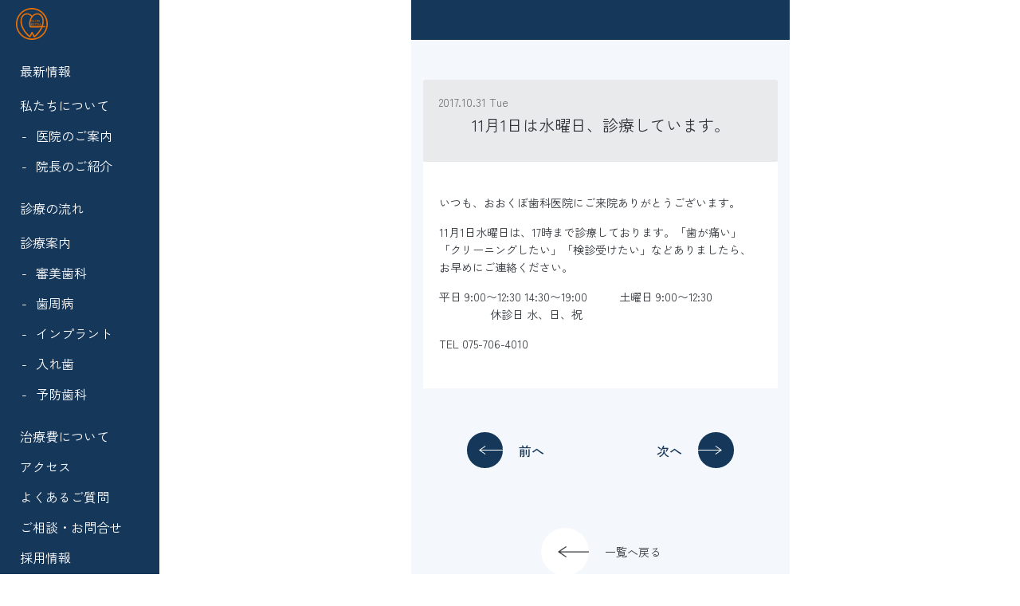

--- FILE ---
content_type: text/html; charset=UTF-8
request_url: https://www.okubo-shika.com/news/2017/10/31/1396
body_size: 44307
content:
<!DOCTYPE html>
<html lang="ja">
  <head>
    <meta charset="UTF-8">
    <meta name="viewport" content="width=device-width, initial-scale=1.0, minimum-scale=1.0">
    <meta name="Keywords" content="京都,左京区,歯科,歯医者,おおくぼ歯科医院,予防歯科,歯周病,インプラント,ホワイトニング">
    <meta name="Description" content="京都市左京区の歯科、おおくぼ歯科医院です。予防歯科・インプラント・ホワイトニング・歯周病などの歯科治療を行っております。お気軽にお問合せください。">
    <script src="https://ajax.googleapis.com/ajax/libs/jquery/3.6.3/jquery.min.js"></script><!--googleのやつ-->
    <link rel="preconnect" href="https://fonts.googleapis.com">
    <link rel="preconnect" href="https://fonts.gstatic.com" crossorigin>
    <link rel="shortcut icon" href="/_assets/img/favicon.ico">
    
    <link href="https://fonts.googleapis.com/css2?family=Roboto+Condensed:ital,wght@0,400;1,300;1,400&family=Zen+Kaku+Gothic+New:wght@400;500;700&display=swap" rel="stylesheet">
    <link rel="stylesheet" type="text/css" href="/_assets/css/normalize.css">
    <link href="/_assets/css/style.css" rel="stylesheet">
    
		<!-- All in One SEO 4.3.2 - aioseo.com -->
		<title>11月1日は水曜日、診療しています。 - おおくぼ歯科医院</title>
		<meta name="description" content="いつも、おおくぼ歯科医院にご来院ありがとうございます。 11月1日水曜日は、17時まで診療しております。「歯が" />
		<meta name="robots" content="max-image-preview:large" />
		<link rel="canonical" href="https://www.okubo-shika.com/news/2017/10/31/1396" />
		<meta name="generator" content="All in One SEO (AIOSEO) 4.3.2 " />
		<meta property="og:locale" content="ja_JP" />
		<meta property="og:site_name" content="おおくぼ歯科医院 -" />
		<meta property="og:type" content="article" />
		<meta property="og:title" content="11月1日は水曜日、診療しています。 - おおくぼ歯科医院" />
		<meta property="og:description" content="いつも、おおくぼ歯科医院にご来院ありがとうございます。 11月1日水曜日は、17時まで診療しております。「歯が" />
		<meta property="og:url" content="https://www.okubo-shika.com/news/2017/10/31/1396" />
		<meta property="article:published_time" content="2017-10-31T05:06:08+00:00" />
		<meta property="article:modified_time" content="2017-10-31T05:06:08+00:00" />
		<meta name="twitter:card" content="summary_large_image" />
		<meta name="twitter:title" content="11月1日は水曜日、診療しています。 - おおくぼ歯科医院" />
		<meta name="twitter:description" content="いつも、おおくぼ歯科医院にご来院ありがとうございます。 11月1日水曜日は、17時まで診療しております。「歯が" />
		<script type="application/ld+json" class="aioseo-schema">
			{"@context":"https:\/\/schema.org","@graph":[{"@type":"BlogPosting","@id":"https:\/\/www.okubo-shika.com\/news\/2017\/10\/31\/1396#blogposting","name":"11\u67081\u65e5\u306f\u6c34\u66dc\u65e5\u3001\u8a3a\u7642\u3057\u3066\u3044\u307e\u3059\u3002 - \u304a\u304a\u304f\u307c\u6b6f\u79d1\u533b\u9662","headline":"11\u67081\u65e5\u306f\u6c34\u66dc\u65e5\u3001\u8a3a\u7642\u3057\u3066\u3044\u307e\u3059\u3002","author":{"@id":"https:\/\/www.okubo-shika.com\/author\/okuboshika#author"},"publisher":{"@id":"https:\/\/www.okubo-shika.com\/#organization"},"datePublished":"2017-10-31T05:06:08+09:00","dateModified":"2017-10-31T05:06:08+09:00","inLanguage":"ja","mainEntityOfPage":{"@id":"https:\/\/www.okubo-shika.com\/news\/2017\/10\/31\/1396#webpage"},"isPartOf":{"@id":"https:\/\/www.okubo-shika.com\/news\/2017\/10\/31\/1396#webpage"},"articleSection":"\u6700\u65b0\u60c5\u5831"},{"@type":"BreadcrumbList","@id":"https:\/\/www.okubo-shika.com\/news\/2017\/10\/31\/1396#breadcrumblist","itemListElement":[{"@type":"ListItem","@id":"https:\/\/www.okubo-shika.com\/#listItem","position":1,"item":{"@type":"WebPage","@id":"https:\/\/www.okubo-shika.com\/","name":"\u30db\u30fc\u30e0","url":"https:\/\/www.okubo-shika.com\/"},"nextItem":"https:\/\/www.okubo-shika.com\/news\/#listItem"},{"@type":"ListItem","@id":"https:\/\/www.okubo-shika.com\/news\/#listItem","position":2,"item":{"@type":"WebPage","@id":"https:\/\/www.okubo-shika.com\/news\/","name":"\u6700\u65b0\u60c5\u5831","description":"\u3044\u3064\u3082\u3001\u304a\u304a\u304f\u307c\u6b6f\u79d1\u533b\u9662\u306b\u3054\u6765\u9662\u3042\u308a\u304c\u3068\u3046\u3054\u3056\u3044\u307e\u3059\u3002 11\u67081\u65e5\u6c34\u66dc\u65e5\u306f\u300117\u6642\u307e\u3067\u8a3a\u7642\u3057\u3066\u304a\u308a\u307e\u3059\u3002\u300c\u6b6f\u304c","url":"https:\/\/www.okubo-shika.com\/news\/"},"nextItem":"https:\/\/www.okubo-shika.com\/news\/2017\/#listItem","previousItem":"https:\/\/www.okubo-shika.com\/#listItem"},{"@type":"ListItem","@id":"https:\/\/www.okubo-shika.com\/news\/2017\/#listItem","position":3,"item":{"@type":"WebPage","@id":"https:\/\/www.okubo-shika.com\/news\/2017\/","name":"2017","url":"https:\/\/www.okubo-shika.com\/news\/2017\/"},"nextItem":"https:\/\/www.okubo-shika.com\/news\/2017\/10\/#listItem","previousItem":"https:\/\/www.okubo-shika.com\/news\/#listItem"},{"@type":"ListItem","@id":"https:\/\/www.okubo-shika.com\/news\/2017\/10\/#listItem","position":4,"item":{"@type":"WebPage","@id":"https:\/\/www.okubo-shika.com\/news\/2017\/10\/","name":"October","url":"https:\/\/www.okubo-shika.com\/news\/2017\/10\/"},"nextItem":"https:\/\/www.okubo-shika.com\/news\/2017\/10\/31\/#listItem","previousItem":"https:\/\/www.okubo-shika.com\/news\/2017\/#listItem"},{"@type":"ListItem","@id":"https:\/\/www.okubo-shika.com\/news\/2017\/10\/31\/#listItem","position":5,"item":{"@type":"WebPage","@id":"https:\/\/www.okubo-shika.com\/news\/2017\/10\/31\/","name":"31","url":"https:\/\/www.okubo-shika.com\/news\/2017\/10\/31\/"},"previousItem":"https:\/\/www.okubo-shika.com\/news\/2017\/10\/#listItem"}]},{"@type":"Organization","@id":"https:\/\/www.okubo-shika.com\/#organization","name":"\u304a\u304a\u304f\u307c\u6b6f\u79d1\u533b\u9662","url":"https:\/\/www.okubo-shika.com\/"},{"@type":"Person","@id":"https:\/\/www.okubo-shika.com\/author\/okuboshika#author","url":"https:\/\/www.okubo-shika.com\/author\/okuboshika","name":"okuboshika","image":{"@type":"ImageObject","@id":"https:\/\/www.okubo-shika.com\/news\/2017\/10\/31\/1396#authorImage","url":"https:\/\/secure.gravatar.com\/avatar\/8e5bdfae988f4642520b656cda38aa620d12e6d3d47555840dc15c3f1d676d68?s=96&d=mm&r=g","width":96,"height":96,"caption":"okuboshika"}},{"@type":"WebPage","@id":"https:\/\/www.okubo-shika.com\/news\/2017\/10\/31\/1396#webpage","url":"https:\/\/www.okubo-shika.com\/news\/2017\/10\/31\/1396","name":"11\u67081\u65e5\u306f\u6c34\u66dc\u65e5\u3001\u8a3a\u7642\u3057\u3066\u3044\u307e\u3059\u3002 - \u304a\u304a\u304f\u307c\u6b6f\u79d1\u533b\u9662","description":"\u3044\u3064\u3082\u3001\u304a\u304a\u304f\u307c\u6b6f\u79d1\u533b\u9662\u306b\u3054\u6765\u9662\u3042\u308a\u304c\u3068\u3046\u3054\u3056\u3044\u307e\u3059\u3002 11\u67081\u65e5\u6c34\u66dc\u65e5\u306f\u300117\u6642\u307e\u3067\u8a3a\u7642\u3057\u3066\u304a\u308a\u307e\u3059\u3002\u300c\u6b6f\u304c","inLanguage":"ja","isPartOf":{"@id":"https:\/\/www.okubo-shika.com\/#website"},"breadcrumb":{"@id":"https:\/\/www.okubo-shika.com\/news\/2017\/10\/31\/1396#breadcrumblist"},"author":{"@id":"https:\/\/www.okubo-shika.com\/author\/okuboshika#author"},"creator":{"@id":"https:\/\/www.okubo-shika.com\/author\/okuboshika#author"},"datePublished":"2017-10-31T05:06:08+09:00","dateModified":"2017-10-31T05:06:08+09:00"},{"@type":"WebSite","@id":"https:\/\/www.okubo-shika.com\/#website","url":"https:\/\/www.okubo-shika.com\/","name":"\u304a\u304a\u304f\u307c\u6b6f\u79d1\u533b\u9662","inLanguage":"ja","publisher":{"@id":"https:\/\/www.okubo-shika.com\/#organization"}}]}
		</script>
		<!-- All in One SEO -->

<link rel="alternate" type="application/rss+xml" title="おおくぼ歯科医院 &raquo; 11月1日は水曜日、診療しています。 のコメントのフィード" href="https://www.okubo-shika.com/news/2017/10/31/1396/feed" />
<link rel="alternate" title="oEmbed (JSON)" type="application/json+oembed" href="https://www.okubo-shika.com/wp-json/oembed/1.0/embed?url=https%3A%2F%2Fwww.okubo-shika.com%2Fnews%2F2017%2F10%2F31%2F1396" />
<link rel="alternate" title="oEmbed (XML)" type="text/xml+oembed" href="https://www.okubo-shika.com/wp-json/oembed/1.0/embed?url=https%3A%2F%2Fwww.okubo-shika.com%2Fnews%2F2017%2F10%2F31%2F1396&#038;format=xml" />
<style id='wp-img-auto-sizes-contain-inline-css' type='text/css'>
img:is([sizes=auto i],[sizes^="auto," i]){contain-intrinsic-size:3000px 1500px}
/*# sourceURL=wp-img-auto-sizes-contain-inline-css */
</style>
<style id='wp-emoji-styles-inline-css' type='text/css'>

	img.wp-smiley, img.emoji {
		display: inline !important;
		border: none !important;
		box-shadow: none !important;
		height: 1em !important;
		width: 1em !important;
		margin: 0 0.07em !important;
		vertical-align: -0.1em !important;
		background: none !important;
		padding: 0 !important;
	}
/*# sourceURL=wp-emoji-styles-inline-css */
</style>
<style id='wp-block-library-inline-css' type='text/css'>
:root{--wp-block-synced-color:#7a00df;--wp-block-synced-color--rgb:122,0,223;--wp-bound-block-color:var(--wp-block-synced-color);--wp-editor-canvas-background:#ddd;--wp-admin-theme-color:#007cba;--wp-admin-theme-color--rgb:0,124,186;--wp-admin-theme-color-darker-10:#006ba1;--wp-admin-theme-color-darker-10--rgb:0,107,160.5;--wp-admin-theme-color-darker-20:#005a87;--wp-admin-theme-color-darker-20--rgb:0,90,135;--wp-admin-border-width-focus:2px}@media (min-resolution:192dpi){:root{--wp-admin-border-width-focus:1.5px}}.wp-element-button{cursor:pointer}:root .has-very-light-gray-background-color{background-color:#eee}:root .has-very-dark-gray-background-color{background-color:#313131}:root .has-very-light-gray-color{color:#eee}:root .has-very-dark-gray-color{color:#313131}:root .has-vivid-green-cyan-to-vivid-cyan-blue-gradient-background{background:linear-gradient(135deg,#00d084,#0693e3)}:root .has-purple-crush-gradient-background{background:linear-gradient(135deg,#34e2e4,#4721fb 50%,#ab1dfe)}:root .has-hazy-dawn-gradient-background{background:linear-gradient(135deg,#faaca8,#dad0ec)}:root .has-subdued-olive-gradient-background{background:linear-gradient(135deg,#fafae1,#67a671)}:root .has-atomic-cream-gradient-background{background:linear-gradient(135deg,#fdd79a,#004a59)}:root .has-nightshade-gradient-background{background:linear-gradient(135deg,#330968,#31cdcf)}:root .has-midnight-gradient-background{background:linear-gradient(135deg,#020381,#2874fc)}:root{--wp--preset--font-size--normal:16px;--wp--preset--font-size--huge:42px}.has-regular-font-size{font-size:1em}.has-larger-font-size{font-size:2.625em}.has-normal-font-size{font-size:var(--wp--preset--font-size--normal)}.has-huge-font-size{font-size:var(--wp--preset--font-size--huge)}.has-text-align-center{text-align:center}.has-text-align-left{text-align:left}.has-text-align-right{text-align:right}.has-fit-text{white-space:nowrap!important}#end-resizable-editor-section{display:none}.aligncenter{clear:both}.items-justified-left{justify-content:flex-start}.items-justified-center{justify-content:center}.items-justified-right{justify-content:flex-end}.items-justified-space-between{justify-content:space-between}.screen-reader-text{border:0;clip-path:inset(50%);height:1px;margin:-1px;overflow:hidden;padding:0;position:absolute;width:1px;word-wrap:normal!important}.screen-reader-text:focus{background-color:#ddd;clip-path:none;color:#444;display:block;font-size:1em;height:auto;left:5px;line-height:normal;padding:15px 23px 14px;text-decoration:none;top:5px;width:auto;z-index:100000}html :where(.has-border-color){border-style:solid}html :where([style*=border-top-color]){border-top-style:solid}html :where([style*=border-right-color]){border-right-style:solid}html :where([style*=border-bottom-color]){border-bottom-style:solid}html :where([style*=border-left-color]){border-left-style:solid}html :where([style*=border-width]){border-style:solid}html :where([style*=border-top-width]){border-top-style:solid}html :where([style*=border-right-width]){border-right-style:solid}html :where([style*=border-bottom-width]){border-bottom-style:solid}html :where([style*=border-left-width]){border-left-style:solid}html :where(img[class*=wp-image-]){height:auto;max-width:100%}:where(figure){margin:0 0 1em}html :where(.is-position-sticky){--wp-admin--admin-bar--position-offset:var(--wp-admin--admin-bar--height,0px)}@media screen and (max-width:600px){html :where(.is-position-sticky){--wp-admin--admin-bar--position-offset:0px}}

/*# sourceURL=wp-block-library-inline-css */
</style><style id='global-styles-inline-css' type='text/css'>
:root{--wp--preset--aspect-ratio--square: 1;--wp--preset--aspect-ratio--4-3: 4/3;--wp--preset--aspect-ratio--3-4: 3/4;--wp--preset--aspect-ratio--3-2: 3/2;--wp--preset--aspect-ratio--2-3: 2/3;--wp--preset--aspect-ratio--16-9: 16/9;--wp--preset--aspect-ratio--9-16: 9/16;--wp--preset--color--black: #000000;--wp--preset--color--cyan-bluish-gray: #abb8c3;--wp--preset--color--white: #ffffff;--wp--preset--color--pale-pink: #f78da7;--wp--preset--color--vivid-red: #cf2e2e;--wp--preset--color--luminous-vivid-orange: #ff6900;--wp--preset--color--luminous-vivid-amber: #fcb900;--wp--preset--color--light-green-cyan: #7bdcb5;--wp--preset--color--vivid-green-cyan: #00d084;--wp--preset--color--pale-cyan-blue: #8ed1fc;--wp--preset--color--vivid-cyan-blue: #0693e3;--wp--preset--color--vivid-purple: #9b51e0;--wp--preset--gradient--vivid-cyan-blue-to-vivid-purple: linear-gradient(135deg,rgb(6,147,227) 0%,rgb(155,81,224) 100%);--wp--preset--gradient--light-green-cyan-to-vivid-green-cyan: linear-gradient(135deg,rgb(122,220,180) 0%,rgb(0,208,130) 100%);--wp--preset--gradient--luminous-vivid-amber-to-luminous-vivid-orange: linear-gradient(135deg,rgb(252,185,0) 0%,rgb(255,105,0) 100%);--wp--preset--gradient--luminous-vivid-orange-to-vivid-red: linear-gradient(135deg,rgb(255,105,0) 0%,rgb(207,46,46) 100%);--wp--preset--gradient--very-light-gray-to-cyan-bluish-gray: linear-gradient(135deg,rgb(238,238,238) 0%,rgb(169,184,195) 100%);--wp--preset--gradient--cool-to-warm-spectrum: linear-gradient(135deg,rgb(74,234,220) 0%,rgb(151,120,209) 20%,rgb(207,42,186) 40%,rgb(238,44,130) 60%,rgb(251,105,98) 80%,rgb(254,248,76) 100%);--wp--preset--gradient--blush-light-purple: linear-gradient(135deg,rgb(255,206,236) 0%,rgb(152,150,240) 100%);--wp--preset--gradient--blush-bordeaux: linear-gradient(135deg,rgb(254,205,165) 0%,rgb(254,45,45) 50%,rgb(107,0,62) 100%);--wp--preset--gradient--luminous-dusk: linear-gradient(135deg,rgb(255,203,112) 0%,rgb(199,81,192) 50%,rgb(65,88,208) 100%);--wp--preset--gradient--pale-ocean: linear-gradient(135deg,rgb(255,245,203) 0%,rgb(182,227,212) 50%,rgb(51,167,181) 100%);--wp--preset--gradient--electric-grass: linear-gradient(135deg,rgb(202,248,128) 0%,rgb(113,206,126) 100%);--wp--preset--gradient--midnight: linear-gradient(135deg,rgb(2,3,129) 0%,rgb(40,116,252) 100%);--wp--preset--font-size--small: 13px;--wp--preset--font-size--medium: 20px;--wp--preset--font-size--large: 36px;--wp--preset--font-size--x-large: 42px;--wp--preset--spacing--20: 0.44rem;--wp--preset--spacing--30: 0.67rem;--wp--preset--spacing--40: 1rem;--wp--preset--spacing--50: 1.5rem;--wp--preset--spacing--60: 2.25rem;--wp--preset--spacing--70: 3.38rem;--wp--preset--spacing--80: 5.06rem;--wp--preset--shadow--natural: 6px 6px 9px rgba(0, 0, 0, 0.2);--wp--preset--shadow--deep: 12px 12px 50px rgba(0, 0, 0, 0.4);--wp--preset--shadow--sharp: 6px 6px 0px rgba(0, 0, 0, 0.2);--wp--preset--shadow--outlined: 6px 6px 0px -3px rgb(255, 255, 255), 6px 6px rgb(0, 0, 0);--wp--preset--shadow--crisp: 6px 6px 0px rgb(0, 0, 0);}:where(.is-layout-flex){gap: 0.5em;}:where(.is-layout-grid){gap: 0.5em;}body .is-layout-flex{display: flex;}.is-layout-flex{flex-wrap: wrap;align-items: center;}.is-layout-flex > :is(*, div){margin: 0;}body .is-layout-grid{display: grid;}.is-layout-grid > :is(*, div){margin: 0;}:where(.wp-block-columns.is-layout-flex){gap: 2em;}:where(.wp-block-columns.is-layout-grid){gap: 2em;}:where(.wp-block-post-template.is-layout-flex){gap: 1.25em;}:where(.wp-block-post-template.is-layout-grid){gap: 1.25em;}.has-black-color{color: var(--wp--preset--color--black) !important;}.has-cyan-bluish-gray-color{color: var(--wp--preset--color--cyan-bluish-gray) !important;}.has-white-color{color: var(--wp--preset--color--white) !important;}.has-pale-pink-color{color: var(--wp--preset--color--pale-pink) !important;}.has-vivid-red-color{color: var(--wp--preset--color--vivid-red) !important;}.has-luminous-vivid-orange-color{color: var(--wp--preset--color--luminous-vivid-orange) !important;}.has-luminous-vivid-amber-color{color: var(--wp--preset--color--luminous-vivid-amber) !important;}.has-light-green-cyan-color{color: var(--wp--preset--color--light-green-cyan) !important;}.has-vivid-green-cyan-color{color: var(--wp--preset--color--vivid-green-cyan) !important;}.has-pale-cyan-blue-color{color: var(--wp--preset--color--pale-cyan-blue) !important;}.has-vivid-cyan-blue-color{color: var(--wp--preset--color--vivid-cyan-blue) !important;}.has-vivid-purple-color{color: var(--wp--preset--color--vivid-purple) !important;}.has-black-background-color{background-color: var(--wp--preset--color--black) !important;}.has-cyan-bluish-gray-background-color{background-color: var(--wp--preset--color--cyan-bluish-gray) !important;}.has-white-background-color{background-color: var(--wp--preset--color--white) !important;}.has-pale-pink-background-color{background-color: var(--wp--preset--color--pale-pink) !important;}.has-vivid-red-background-color{background-color: var(--wp--preset--color--vivid-red) !important;}.has-luminous-vivid-orange-background-color{background-color: var(--wp--preset--color--luminous-vivid-orange) !important;}.has-luminous-vivid-amber-background-color{background-color: var(--wp--preset--color--luminous-vivid-amber) !important;}.has-light-green-cyan-background-color{background-color: var(--wp--preset--color--light-green-cyan) !important;}.has-vivid-green-cyan-background-color{background-color: var(--wp--preset--color--vivid-green-cyan) !important;}.has-pale-cyan-blue-background-color{background-color: var(--wp--preset--color--pale-cyan-blue) !important;}.has-vivid-cyan-blue-background-color{background-color: var(--wp--preset--color--vivid-cyan-blue) !important;}.has-vivid-purple-background-color{background-color: var(--wp--preset--color--vivid-purple) !important;}.has-black-border-color{border-color: var(--wp--preset--color--black) !important;}.has-cyan-bluish-gray-border-color{border-color: var(--wp--preset--color--cyan-bluish-gray) !important;}.has-white-border-color{border-color: var(--wp--preset--color--white) !important;}.has-pale-pink-border-color{border-color: var(--wp--preset--color--pale-pink) !important;}.has-vivid-red-border-color{border-color: var(--wp--preset--color--vivid-red) !important;}.has-luminous-vivid-orange-border-color{border-color: var(--wp--preset--color--luminous-vivid-orange) !important;}.has-luminous-vivid-amber-border-color{border-color: var(--wp--preset--color--luminous-vivid-amber) !important;}.has-light-green-cyan-border-color{border-color: var(--wp--preset--color--light-green-cyan) !important;}.has-vivid-green-cyan-border-color{border-color: var(--wp--preset--color--vivid-green-cyan) !important;}.has-pale-cyan-blue-border-color{border-color: var(--wp--preset--color--pale-cyan-blue) !important;}.has-vivid-cyan-blue-border-color{border-color: var(--wp--preset--color--vivid-cyan-blue) !important;}.has-vivid-purple-border-color{border-color: var(--wp--preset--color--vivid-purple) !important;}.has-vivid-cyan-blue-to-vivid-purple-gradient-background{background: var(--wp--preset--gradient--vivid-cyan-blue-to-vivid-purple) !important;}.has-light-green-cyan-to-vivid-green-cyan-gradient-background{background: var(--wp--preset--gradient--light-green-cyan-to-vivid-green-cyan) !important;}.has-luminous-vivid-amber-to-luminous-vivid-orange-gradient-background{background: var(--wp--preset--gradient--luminous-vivid-amber-to-luminous-vivid-orange) !important;}.has-luminous-vivid-orange-to-vivid-red-gradient-background{background: var(--wp--preset--gradient--luminous-vivid-orange-to-vivid-red) !important;}.has-very-light-gray-to-cyan-bluish-gray-gradient-background{background: var(--wp--preset--gradient--very-light-gray-to-cyan-bluish-gray) !important;}.has-cool-to-warm-spectrum-gradient-background{background: var(--wp--preset--gradient--cool-to-warm-spectrum) !important;}.has-blush-light-purple-gradient-background{background: var(--wp--preset--gradient--blush-light-purple) !important;}.has-blush-bordeaux-gradient-background{background: var(--wp--preset--gradient--blush-bordeaux) !important;}.has-luminous-dusk-gradient-background{background: var(--wp--preset--gradient--luminous-dusk) !important;}.has-pale-ocean-gradient-background{background: var(--wp--preset--gradient--pale-ocean) !important;}.has-electric-grass-gradient-background{background: var(--wp--preset--gradient--electric-grass) !important;}.has-midnight-gradient-background{background: var(--wp--preset--gradient--midnight) !important;}.has-small-font-size{font-size: var(--wp--preset--font-size--small) !important;}.has-medium-font-size{font-size: var(--wp--preset--font-size--medium) !important;}.has-large-font-size{font-size: var(--wp--preset--font-size--large) !important;}.has-x-large-font-size{font-size: var(--wp--preset--font-size--x-large) !important;}
/*# sourceURL=global-styles-inline-css */
</style>

<style id='classic-theme-styles-inline-css' type='text/css'>
/*! This file is auto-generated */
.wp-block-button__link{color:#fff;background-color:#32373c;border-radius:9999px;box-shadow:none;text-decoration:none;padding:calc(.667em + 2px) calc(1.333em + 2px);font-size:1.125em}.wp-block-file__button{background:#32373c;color:#fff;text-decoration:none}
/*# sourceURL=/wp-includes/css/classic-themes.min.css */
</style>
<link rel="https://api.w.org/" href="https://www.okubo-shika.com/wp-json/" /><link rel="alternate" title="JSON" type="application/json" href="https://www.okubo-shika.com/wp-json/wp/v2/posts/1396" /><link rel="EditURI" type="application/rsd+xml" title="RSD" href="https://www.okubo-shika.com/_wp/xmlrpc.php?rsd" />
<meta name="generator" content="WordPress 6.9" />
<link rel='shortlink' href='https://www.okubo-shika.com/?p=1396' />
    <script src="/_assets/js/script.js" async></script>
 
    <!-- GAタグ -->
    <script>
      (function(i,s,o,g,r,a,m){i['GoogleAnalyticsObject']=r;i[r]=i[r]||function(){
      (i[r].q=i[r].q||[]).push(arguments)},i[r].l=1*new Date();a=s.createElement(o),
      m=s.getElementsByTagName(o)[0];a.async=1;a.src=g;m.parentNode.insertBefore(a,m)
      })(window,document,'script','https://www.google-analytics.com/analytics.js','ga');

      ga('create', 'UA-2474781-1', 'auto');
      ga('send', 'pageview');
    </script>
  </head>

  <body id="top" class="wp-singular post-template-default single single-post postid-1396 single-format-standard wp-theme-okuboshika text-center rel"> 
    <header class="header sp-only">
      <div class="header__container flex">
        <div class="header__left">
          <a class="flex align-center" href="https://www.okubo-shika.com/">
            <img class="header__logo" src="/_assets/img/logo.svg" alt="おおくぼ歯科医院ロゴ" width="30px">
            <h1 class="header__title nowrap bold">おおくぼ歯科医院</h1>
          </a>
        </div>
  
        <div class="header__right flex">
          <div class="header__access flex">
            <span class="access__icon">
             <svg id="_イヤー_2" xmlns="http://www.w3.org/2000/svg" viewBox="0 0 32 42.55"><defs></defs><g id="_"><path id="location-dot-solid" class="cls-1" d="M17.97,41.6c4.28-5.35,14.03-18.32,14.03-25.6C32,7.16,24.83,0,16,0,7.16,0,0,7.16,0,16c0,7.28,9.75,20.25,14.03,25.6,.86,1.09,2.44,1.28,3.54,.41,.15-.12,.29-.26,.41-.41Zm-1.97-20.27c-2.95,0-5.33-2.39-5.33-5.33s2.39-5.33,5.33-5.33,5.33,2.39,5.33,5.33h0c0,2.94-2.39,5.33-5.33,5.33Z"/></g></svg>
            </span>
            <div class="bold small nowrap">アクセス</div>
          </div>

          <!-- hamburger-menu -->
          <div class="header__menu rel">
            <button class="header__menu-btn rel close">
              <span class="header__menu-bar header__menu-bar--01"></span>
              <span class="header__menu-bar header__menu-bar--02"></span>
              <span class="header__menu-bar header__menu-bar--03"></span> 
            </button>
            <span class="bold small nowrap header__menu-text open">メニュー</span>
          </div>
          <!-- header__menu -->
        </div>
        <!-- header__right -->
      </div>
      <!-- header__container -->
      
    
      <div class="header__drawer" id="menu__page">
        <div class="nav" id="nav-display01"></div>
        <div class="ope-hour">
          <div class="ope-hour__container">
            <div class="ope-hour__main">
<table class="table full">
  <thead>
    <tr class="table__title">
      <th class="table__text table__text--light-blue">診療<br>時間</th>
      <th class="table__text">月</th>
      <th class="table__text">火</th>
      <th class="table__text">水</th>
      <th class="table__text">木</th>
      <th class="table__text">金</th>
      <th class="table__text">土</th>
      <th class="table__text">日/祝</th>
    </tr>
  </thead>

  <tbody>
    <tr class="table__value">
      <th class="table__text table__text--light-blue to">9:00<br>12:30</th>
      <td class="table__value--on"></td>
      <td class="table__value--on"></td>
      <td class="table__value--off"></td>
      <td class="table__value--on"></td>
      <td class="table__value--on"></td>
      <td class="table__value--flexible">8:30<br>13:00</td>
      <td class="table__value--off"></td>
    </tr>

    <tr class="table__value">
      <th class="table__text table__text--light-blue to">14:30<br>19:00</th>
      <td class="table__value--flexible">14:00<br>17:00</td>
      <td class="table__value--on"></td>
      <td class="table__value--off"></td>
      <td class="table__value--flexible">14:00<br>18:00</td>
      <td class="table__value--on"></td>
      <td class="table__value--off"></td>
      <td class="table__value--off"></td>
    </tr>
  </thead>
</table>
<p class="note text-left small">
  ※ 祝日を含む週の水曜日は17:00まで診療しています
</p>
</div>
          </div>
        </div>
      </div>

      <div class="access__page" style="display:none;">
        <span class="acc-close close">×</span>
        <div class="section access">
          <div id="acc-clone">
            <h2 class="access__head sec-title">アクセス</h2>
    
            <div class="access__container">
              <div class="access__info text-left">
                <address class="normal">
                  <span class="access__address">〒 606 - 8202　</span>
                  <span class="access__address nowrap">京都市左京区田中大堰町21</span>
                </address>
                <p>京阪電鉄出町柳駅から徒歩5分　　駐車場5台完備</p> 
              </div>
    
              <div class="access__direction flex bold">
                <a class="access__tel-btn rel" href="tel:075-706-4010">電話で問合せ</a>
                
                <a class="access__current-btn rel" href="https://www.google.com/maps/dir/?api=1&destination=35.031318,135.778250&travelmode=walking" target="_blank">現在地からの行き方</a>
              </div>
    
              <div class="access__map">
                <iframe src="https://www.google.com/maps/embed?pb=!1m18!1m12!1m3!1d1633.5094106730735!2d135.77715848909162!3d35.03125904605522!2m3!1f0!2f0!3f0!3m2!1i1024!2i768!4f13.1!3m3!1m2!1s0x6001085b000a30c9%3A0x32d9c86b438683e3!2z44GK44GK44GP44G85q2v56eR5Yy76Zmi!5e0!3m2!1sja!2sus!4v1676543822678!5m2!1sja!2sus" width="320" height="250" style="border:0;" allowfullscreen="" loading="lazy" referrerpolicy="no-referrer-when-downgrade"></iframe>
              
                <a href="https://www.google.com/maps/place/%E3%81%8A%E3%81%8A%E3%81%8F%E3%81%BC%E6%AD%AF%E7%A7%91%E5%8C%BB%E9%99%A2/@35.031391,135.778167,17z/data=!4m6!3m5!1s0x6001085b000a30c9:0x32d9c86b438683e3!8m2!3d35.0313913!4d135.778167!16s%2Fg%2F1v6qhj4m?hl=ja" class="access__detail text-right" target="_blank">Google Mapで詳しく見る</a>
              </div>
            </div>
            <!-- access__container -->
          </div>
        </div>
      </div>


      <aside class="pc-menu">
        <div class="pc-menu__wrapper rel">
          <a href="https://www.okubo-shika.com/">
            <img class="header__logo" src="/_assets/img/logo.svg" alt="おおくぼ歯科医院ロゴ" width="30px">
          </a>

          <div class="pc-menu__flex">
            <nav class="nav">
              <div class="nav__container">
                <ul class="nav__list text-left">
                  <li class="nav__item"><a href="https://www.okubo-shika.com/news">最新情報</a></li>
                  <li class="nav__item nav__item--has-child no-move">
                    私たちについて
                    <ul class="nav-child--pc flex">
                      <li class="nav-child__item"><a href="https://www.okubo-shika.com/profile">医院のご案内</a></li>
                      <li class="nav-child__item"><a href="https://www.okubo-shika.com/profile#page-doctor">院長のご紹介</a></li>
                    </ul>
                  </li>
                  <li class="nav__item"><a href="https://www.okubo-shika.com/flow">診療の流れ</a></li>
                  <li class="nav__item nav__item--has-child no-move">
                    診療案内
                    <ul class="nav-child--pc flex">
                      <li class="nav-child__item"><a href="https://www.okubo-shika.com/shinbi">審美歯科</a></li>
                      <li class="nav-child__item"><a href="https://www.okubo-shika.com/shishubyou">歯周病</a></li>
                      <li class="nav-child__item"><a href="https://www.okubo-shika.com/implant">インプラント</a></li>
                      <li class="nav-child__item"><a href="https://www.okubo-shika.com/denture">入れ歯</a></li>
                      <li class="nav-child__item"><a href="https://www.okubo-shika.com/prevention">予防歯科</a></li>
                    </ul>
                  </li>
                  <li class="nav__item"><a href="https://www.okubo-shika.com/price">治療費について</a></li>
                  <li class="nav__item"><a href="https://www.okubo-shika.com/#page-access">アクセス</a></li>
                  <li class="nav__item"><a href="https://www.okubo-shika.com/faq">よくあるご質問</a></li>
                  <li class="nav__item"><a href="https://www.okubo-shika.com/contact">ご相談・お問合せ</a></li>
                  <li class="nav__item"><a href="https://www.okubo-recruit.com/" target="_blank">採用情報</a></li>
                </ul>
              </div>
            </nav>

            <div class="stick-menu-pc">
              <div class="stick-menu-pc__box">
                <ul class="stick-menu-pc__list flex">
        
                  <li class="stick-menu-pc__item">
                    <a href="tel:075-706-4010">
                      <span class="stick-menu-pc__item--tel heavy">ご予約・お問合せ</span>
                      <span class="stick-menu-pc__item--orange bold">075-706-4010</span>
                    </a>
                  </li>
        
                  <li class="stick-menu-pc__item stick-menu-pc__item--blue">
                    <a href="https://ssl.haisha-yoyaku.jp/m0583052/login/serviceAppoint/index?SITE_CODE=hp" target="_blank">
                      <span class="stick-menu-pc__item--web heavy">ネット予約</span>
                      <span class="stick-menu-pc__item--blue bold">24時間受付中</span>
                    </a>
                  </li>
        
        
                </ul>
              </div>
            </div>
          </div>
      

        </div>
        
      </aside>
    </header>

<!-- ●最新情報 -->

    <div class="breadcrumbs text-left">
      <ul class="breadcrumbs__list">
        <li class="breadcrumbs__item"><a href="https://www.okubo-shika.com/">ホーム</a></li>
        <li class="breadcrumbs__item"><a href="https://www.okubo-shika.com/news">最新情報</a></li>
        <li class="breadcrumbs__item">11月1日は水曜日、診療しています。</li>
      </ul>
    </div>

    <main class="news-details">
      <div class="line-block"></div>

      <section class="news-details__sec">
				
					<div class="news-details__container">
						<article class="news-details__wrapper">

							<div class="article-header">
								<span class="article-header__date">2017.10.31 Tue</span>
								<h2 class="article-header__title">11月1日は水曜日、診療しています。</h2>
							</div>

							<div class="news-details__pragraph text-left">
								<div class="news-details__text">
									<p>いつも、おおくぼ歯科医院にご来院ありがとうございます。</p>
<p>11月1日水曜日は、17時まで診療しております。「歯が痛い」「クリーニングしたい」「検診受けたい」などありましたら、お早めにご連絡ください。</p>
<p>平日 9:00〜12:30 14:30〜19:00          土曜日 9:00〜12:30                               休診日 水、日、祝</p>
<p>TEL 075-706-4010</p>
								</div>
							</div>
						</article>
					</div>


						<div class="sub__btn sub__btn--flex">
							<a class="sub__btn--prev" href="https://www.okubo-shika.com/news/2017/10/29/1393" rel="prev"><span>前へ</span></a>
								<a class="sub__btn--next" href="https://www.okubo-shika.com/news/2017/11/02/1398" rel="next"><span>次へ</span></a>
													</div>

					<div class="news-details__btn">
						<a class="details__link--back" href="https://www.okubo-shika.com/news/page/1">一覧へ戻る</a>
					</div>

					<!-- <div class="news-details__btn">
						<a class="details__link--back" href="https://www.okubo-shika.com/news/page/">一覧へ戻る</a>
					</div> -->
      </section>
    </main>

		<!-- <div class="sub__btn sub__btn--flex">
			<a class="sub__btn--prev " href="#prev">前へ</a>
			<a class="sub__btn--next" href="#next">次へ</a>
		</div> -->

	<!-- ----------------------------------------------------------------------- -->



<!-- ●スタッフブログ -->



  <footer class="footer">
    <nav class="nav" id="nav-clone">
      <div class="nav__container">
        <ul class="nav__list text-left">
          <li class="nav__item"><a href="https://www.okubo-shika.com/news">最新情報</a></li>
          <li class="nav__item nav__item--has-child">
            私たちについて
            <ul class="nav-child flex">
              <li class="nav-child__item"><a href="https://www.okubo-shika.com/profile">医院のご案内</a></li>
              <li class="nav-child__item"><a href="https://www.okubo-shika.com/profile/#page-doctor">院長のご紹介</a></li>
            </ul>
          </li>
          <li class="nav__item"><a href="https://www.okubo-shika.com/flow">診療の流れ</a></li>
          <li class="nav__item nav__item--has-child">
            診療案内
            <ul class="nav-child flex">
              <li class="nav-child__item"><a href="https://www.okubo-shika.com/shinbi">審美歯科</a></li>
              <li class="nav-child__item"><a href="https://www.okubo-shika.com/shishubyou">歯周病</a></li>
              <li class="nav-child__item"><a href="https://www.okubo-shika.com/implant">インプラント</a></li>
              <li class="nav-child__item"><a href="https://www.okubo-shika.com/denture">入れ歯</a></li>
              <li class="nav-child__item"><a href="https://www.okubo-shika.com/prevention">予防歯科</a></li>
            </ul>
          </li>
          <li class="nav__item"><a href="https://www.okubo-shika.com/price">治療費について</a></li>
          <li class="nav__item"><a href="https://www.okubo-shika.com/faq">よくあるご質問</a></li>
          <li class="nav__item"><a href="https://www.okubo-shika.com/contact">ご相談・お問合せ</a></li>
          <li class="nav__item"><a href="https://www.okubo-recruit.com/" target="_blank">採用情報</a></li>
        </ul>
      </div>
    </nav>
    <!-- nav -->

    <div class="footer__bg-blue">

      <div class="ope-hour">
        <div class="ope-hour__container">
          <div class="ope-hour__main">
<table class="table full">
  <thead>
    <tr class="table__title">
      <th class="table__text table__text--light-blue">診療<br>時間</th>
      <th class="table__text">月</th>
      <th class="table__text">火</th>
      <th class="table__text">水</th>
      <th class="table__text">木</th>
      <th class="table__text">金</th>
      <th class="table__text">土</th>
      <th class="table__text">日/祝</th>
    </tr>
  </thead>

  <tbody>
    <tr class="table__value">
      <th class="table__text table__text--light-blue to">9:00<br>12:30</th>
      <td class="table__value--on"></td>
      <td class="table__value--on"></td>
      <td class="table__value--off"></td>
      <td class="table__value--on"></td>
      <td class="table__value--on"></td>
      <td class="table__value--flexible">8:30<br>13:00</td>
      <td class="table__value--off"></td>
    </tr>

    <tr class="table__value">
      <th class="table__text table__text--light-blue to">14:30<br>19:00</th>
      <td class="table__value--flexible">14:00<br>17:00</td>
      <td class="table__value--on"></td>
      <td class="table__value--off"></td>
      <td class="table__value--flexible">14:00<br>18:00</td>
      <td class="table__value--on"></td>
      <td class="table__value--off"></td>
      <td class="table__value--off"></td>
    </tr>
  </thead>
</table>
<p class="note text-left small">
  ※ 祝日を含む週の水曜日は17:00まで診療しています
</p>
</div>
        </div>
      </div>
      <!-- ope-hour -->

      <div class="footer__container">
        <a class="footer__link flex" href="https://www.okubo-shika.com/">
          <img class="footer__logo" src="/_assets/img/logo.svg" alt="おおくぼ歯科医院ロゴ" height="40" width="40">
          <h1 class="footer__title nowrap">おおくぼ歯科医院</h1>
        </a>

        <div class="footer__address">
          <span class="post-code">〒606 - 8202</span>京都市左京区田中大堰町21
        </div>
        <dl class="footer__tel">
          <dd class="footer__tel--icon">TEL</dd>
          <dt>
            <a class="footer__tel--orange" href="tel:075-706-4010">075-706-4010</a>
          </dt>
        </dl>
      </div>
      <!-- footer_container -->
    </div>

    <div class="footer__info">
      <a class="info__privacy" href="https://www.okubo-shika.com/privacy">プライバシーポリシー</a>
      <p class="info__rights">© おおくぼ歯科医院 All Rights Reserved.</p>
    </div>

  </footer>

  <div class="stick-menu">
    <div class="stick-menu__box">
      <ul class="stick-menu__list flex">

        <li class="stick-menu__item">
          <a href="tel:075-706-4010">
            <span class="stick-menu__item--tel small heavy">ご予約・お問合せ</span>
            <span class="stick-menu__item--orange">075-706-4010</span>
          </a>
        </li>

        <li class="stick-menu__item stick-menu__item--blue">
          <a href="https://ssl.haisha-yoyaku.jp/m0583052/login/serviceAppoint/index?SITE_CODE=hp" target="_blank">
            <span class="stick-menu__item--web small heavy">ネット予約</span>
            <span class="stick-menu__item--white">24時間受付中</span>
          </a>
        </li>


      </ul>
    </div>
  </div>

<script type="speculationrules">
{"prefetch":[{"source":"document","where":{"and":[{"href_matches":"/*"},{"not":{"href_matches":["/_wp/wp-*.php","/_wp/wp-admin/*","/_wp/wp-content/uploads/*","/_wp/wp-content/*","/_wp/wp-content/plugins/*","/_wp/wp-content/themes/okuboshika/*","/*\\?(.+)"]}},{"not":{"selector_matches":"a[rel~=\"nofollow\"]"}},{"not":{"selector_matches":".no-prefetch, .no-prefetch a"}}]},"eagerness":"conservative"}]}
</script>
<script id="wp-emoji-settings" type="application/json">
{"baseUrl":"https://s.w.org/images/core/emoji/17.0.2/72x72/","ext":".png","svgUrl":"https://s.w.org/images/core/emoji/17.0.2/svg/","svgExt":".svg","source":{"concatemoji":"https://www.okubo-shika.com/_wp/wp-includes/js/wp-emoji-release.min.js?ver=6.9"}}
</script>
<script type="module">
/* <![CDATA[ */
/*! This file is auto-generated */
const a=JSON.parse(document.getElementById("wp-emoji-settings").textContent),o=(window._wpemojiSettings=a,"wpEmojiSettingsSupports"),s=["flag","emoji"];function i(e){try{var t={supportTests:e,timestamp:(new Date).valueOf()};sessionStorage.setItem(o,JSON.stringify(t))}catch(e){}}function c(e,t,n){e.clearRect(0,0,e.canvas.width,e.canvas.height),e.fillText(t,0,0);t=new Uint32Array(e.getImageData(0,0,e.canvas.width,e.canvas.height).data);e.clearRect(0,0,e.canvas.width,e.canvas.height),e.fillText(n,0,0);const a=new Uint32Array(e.getImageData(0,0,e.canvas.width,e.canvas.height).data);return t.every((e,t)=>e===a[t])}function p(e,t){e.clearRect(0,0,e.canvas.width,e.canvas.height),e.fillText(t,0,0);var n=e.getImageData(16,16,1,1);for(let e=0;e<n.data.length;e++)if(0!==n.data[e])return!1;return!0}function u(e,t,n,a){switch(t){case"flag":return n(e,"\ud83c\udff3\ufe0f\u200d\u26a7\ufe0f","\ud83c\udff3\ufe0f\u200b\u26a7\ufe0f")?!1:!n(e,"\ud83c\udde8\ud83c\uddf6","\ud83c\udde8\u200b\ud83c\uddf6")&&!n(e,"\ud83c\udff4\udb40\udc67\udb40\udc62\udb40\udc65\udb40\udc6e\udb40\udc67\udb40\udc7f","\ud83c\udff4\u200b\udb40\udc67\u200b\udb40\udc62\u200b\udb40\udc65\u200b\udb40\udc6e\u200b\udb40\udc67\u200b\udb40\udc7f");case"emoji":return!a(e,"\ud83e\u1fac8")}return!1}function f(e,t,n,a){let r;const o=(r="undefined"!=typeof WorkerGlobalScope&&self instanceof WorkerGlobalScope?new OffscreenCanvas(300,150):document.createElement("canvas")).getContext("2d",{willReadFrequently:!0}),s=(o.textBaseline="top",o.font="600 32px Arial",{});return e.forEach(e=>{s[e]=t(o,e,n,a)}),s}function r(e){var t=document.createElement("script");t.src=e,t.defer=!0,document.head.appendChild(t)}a.supports={everything:!0,everythingExceptFlag:!0},new Promise(t=>{let n=function(){try{var e=JSON.parse(sessionStorage.getItem(o));if("object"==typeof e&&"number"==typeof e.timestamp&&(new Date).valueOf()<e.timestamp+604800&&"object"==typeof e.supportTests)return e.supportTests}catch(e){}return null}();if(!n){if("undefined"!=typeof Worker&&"undefined"!=typeof OffscreenCanvas&&"undefined"!=typeof URL&&URL.createObjectURL&&"undefined"!=typeof Blob)try{var e="postMessage("+f.toString()+"("+[JSON.stringify(s),u.toString(),c.toString(),p.toString()].join(",")+"));",a=new Blob([e],{type:"text/javascript"});const r=new Worker(URL.createObjectURL(a),{name:"wpTestEmojiSupports"});return void(r.onmessage=e=>{i(n=e.data),r.terminate(),t(n)})}catch(e){}i(n=f(s,u,c,p))}t(n)}).then(e=>{for(const n in e)a.supports[n]=e[n],a.supports.everything=a.supports.everything&&a.supports[n],"flag"!==n&&(a.supports.everythingExceptFlag=a.supports.everythingExceptFlag&&a.supports[n]);var t;a.supports.everythingExceptFlag=a.supports.everythingExceptFlag&&!a.supports.flag,a.supports.everything||((t=a.source||{}).concatemoji?r(t.concatemoji):t.wpemoji&&t.twemoji&&(r(t.twemoji),r(t.wpemoji)))});
//# sourceURL=https://www.okubo-shika.com/_wp/wp-includes/js/wp-emoji-loader.min.js
/* ]]> */
</script>

</body>
</html>

--- FILE ---
content_type: text/css
request_url: https://www.okubo-shika.com/_assets/css/style.css
body_size: 60830
content:
@charset "UTF-8";
@keyframes appear {
  0% {
    opacity: 0;
  }
  25% {
    opacity: 0.3;
  }
  50% {
    opacity: 0.5;
  }
  70% {
    opacity: 0.7;
  }
  100% {
    opacity: 1;
  }
}
/* アニメーション */
.animation {
  opacity: 0;
  visibility: hidden;
  transform: translateY(30px);
  transition: opacity 1s, visibility 1s, transform 2s;
}

.is-fadein {
  opacity: 1;
  visibility: visible;
  transform: translateX(0);
}

@keyframes slideInRight {
  0% {
    transform: translateX(180px);
    opacity: 0;
  }
  100% {
    transform: translateX(0);
  }
  40%, 100% {
    opacity: 1;
  }
}
@keyframes slideInLeft {
  0% {
    transform: translateX(-100px);
    opacity: 0;
  }
  100% {
    transform: translateX(0);
  }
  40%, 100% {
    opacity: 1;
  }
}
.anime_box.slideinRight.is-animated {
  animation: slideInRight 2s cubic-bezier(0.25, 1, 0.5, 1) 1 forwards;
}

.anime_box.slideinLeft.is-animated {
  animation: slideInLeft 2s cubic-bezier(0.25, 1, 0.5, 1) 1 forwards;
}

*,
*:before,
*:after {
  box-sizing: border-box;
}

html {
  font-size: 62.5%;
  box-sizing: border-box;
  scroll-behavior: smooth;
  box-sizing: border-box;
}

body {
  font-family: "roboto", "Zen Kaku Gothic New", "Hiragino Kaku Gothic Pro", "Yu Gothic", Arial, sans-serif;
  font-size: 14px;
  color: #303439;
}

button {
  background-color: transparent;
  border: none;
  outline: none;
  cursor: pointer;
  appearance: none;
}

ul {
  list-style: none;
  padding-left: 0;
}

h1 {
  font-size: 18px;
  padding-left: 10px;
}

h3 {
  font-size: 20px;
  font-weight: 400;
  margin: 10px 0;
}

h4 {
  font-size: 16px;
  font-weight: 500;
}

h5 {
  font-size: 16px;
  font-weight: 400;
  margin: 10px 0;
}

img {
  align-items: baseline;
  width: 100%;
}

.flex {
  display: flex;
}

.flex-wrap {
  display: flex;
  flex-wrap: wrap;
}

.justify-even {
  justify-content: space-evenly;
}

.justify-bet {
  justify-content: space-between;
}

.off {
  display: none;
}

.nowrap {
  white-space: nowrap;
}

.bold {
  font-weight: 500;
}

.heavy {
  font-weight: 600;
}

.small {
  font-size: 11px;
}

.normal {
  font-style: normal;
}

.full {
  width: 100%;
}

.half {
  width: 50%;
}

.block {
  display: block;
}

.text-center {
  text-align: center;
}

.text-left {
  text-align: left;
}

.text-right {
  text-align: right;
}

.align-center {
  align-items: center;
}

.rel {
  position: relative;
}

.sub {
  font-size: 13px;
}

.large {
  font-size: 26px;
  font-weight: 300;
}

.float-right {
  float: right;
}

.float-left {
  float: left;
}

.clearfix {
  min-height: 1px;
}

.space-block {
  display: block;
  padding-top: 1.5rem;
}

/* --- css切り替え --- */
.sp-br {
  display: block;
}

@media screen and (min-width: 821px) {
  .sp-br {
    display: none;
  }
}
/* ------------------ */
.section {
  padding: 5rem 0 3rem;
}

div[class$=__container]:not(.ope-hour__container) {
  padding: 0 15px;
}

.sec-title {
  font-weight: 400;
  font-size: 24px;
  position: relative;
  display: inline-block;
  margin-bottom: 4rem;
}
.sec-title::before {
  content: "";
  width: 22px;
  height: 22px;
  position: absolute;
  background-size: 20px;
  transform: translateY(-50%);
  background-repeat: no-repeat;
  left: -26px;
  top: 55%;
}
.sec-title::after {
  content: "";
  width: 36px;
  height: 3px;
  background-color: #15375a;
  position: absolute;
  left: 50%;
  bottom: -10px;
  transform: translateX(-50%);
}
.sec-title.ope-hour__head::before {
  background-image: url(../img/clock-ic_w72.svg);
}
.sec-title.news__head::before {
  background-image: url(../img/announce-ic_w72.svg);
}
.sec-title.profile__head::before {
  background-image: url(../img/teeth-ic_w72.svg);
}
.sec-title.treatment__head::before {
  background-image: url(../img/heart-ic_w72.svg);
}
.sec-title.flow__head::before {
  background-image: url(../img/toothbrush-ic_w72.svg);
}
.sec-title.faq__head::before {
  background-image: url(../img/question-ic_w72.svg);
}
.sec-title.access__head::before {
  background-image: url(../img/access-ic_w72.svg);
}

.pc-menu {
  display: none;
}

.sec__btn,
.top__btn {
  display: flex;
  justify-content: center;
  margin: 1.5rem 0;
}
.sec__btn a[class$=__link],
.top__btn a[class$=__link] {
  display: flex;
  align-items: center;
  font-weight: 500;
  font-size: 16px;
  color: #15375a;
  padding: 20px 0;
  position: relative;
}
.sec__btn a[class$=__link]::before,
.top__btn a[class$=__link]::before {
  content: "";
  display: inline-block;
  width: 60px;
  height: 60px;
  background-color: #15375a;
  border-radius: 100%;
  background-image: url(../img/arrow-white_w30.svg);
  background-repeat: no-repeat;
  background-size: 36px;
  background-position: left center;
  margin-right: 20px;
}

.top__btn .top__link--back {
  font-weight: 400;
  font-size: #303439;
  display: flex;
  align-items: center;
}
.top__btn .top__link--back::before {
  content: "";
  display: inline-block;
  width: 60px;
  height: 60px;
  background-color: #fff;
  border-radius: 100%;
  background-image: url(../img/arrow_w30.svg);
  background-repeat: no-repeat;
  background-size: 14px;
  background-position: bottom center;
  margin-right: 20px;
}
.top__btn .top__link--back--grey::before {
  content: "";
  display: inline-block;
  width: 60px;
  height: 60px;
  background-color: #F2F2F2;
  border-radius: 100%;
  background-image: url(../img/arrow_w30.svg);
  background-repeat: no-repeat;
  background-size: 14px;
  background-position: bottom center;
  margin-right: 20px;
}

p[class$=__text]:not(.profile__text) {
  line-height: 1.6;
  padding: 0 1rem 2rem;
  text-align: left;
}

.profile__text {
  line-height: 1.6;
  padding: 2rem 1rem;
  text-align: left;
}

/* ヘッダー */
.header {
  position: fixed;
  top: 0;
  left: 0;
  width: 100%;
  background-color: #fff;
  z-index: 1000;
  /* アクセス*/
  /* ハンバーガーメニュー */
}
.header__container {
  justify-content: space-between;
  border-bottom: 1px solid #F4F7FB;
}
.header__left {
  padding: 0.5em 0.5em 0.5em 1em;
}
.header__left img {
  width: 30px;
}
.header__title {
  font-size: 18px;
  padding-left: 10px;
}
.header__access {
  width: 60px;
  padding: 1em 0.5em 0.5em;
  flex-direction: column;
  background-color: #fff;
  transition: all 0.3s ease;
}
.header__access svg {
  fill: #15375a;
}
.header__access .access__icon {
  display: block;
  width: 18px;
  margin: 0 auto;
}
.header__access.open {
  background-color: #15375a;
  color: #fff;
}
.header__access.open svg {
  fill: #fff;
}
.header__menu {
  background-color: #15375a;
  width: 60px;
}
.header__menu-btn {
  padding: 0.5em;
  width: 100%;
  height: 100%;
}
.header__menu-bar {
  display: block;
  width: 28px;
  height: 1px;
  position: absolute;
  left: 50%;
  transform: translateX(-50%);
  transition: transform 0.3s;
  background-color: #fff;
}
.header__menu-bar--01 {
  top: 28%;
}
.header__menu-bar--02 {
  top: 41%;
}
.header__menu-bar--03 {
  top: 53%;
}
.header__menu-btn.open .header__menu-bar--01 {
  top: 41%;
  transform: translateX(-50%) rotate(42deg);
}
.header__menu-btn.open .header__menu-bar--02 {
  opacity: 0;
}
.header__menu-btn.open .header__menu-bar--03 {
  top: 42%;
  transform: translateX(-50%) rotate(-43deg);
}
.header__menu-text {
  color: #fff;
  position: absolute;
  bottom: 7px;
  left: 50%;
  transform: translateX(-50%);
}
.header__menu.inactive {
  background-color: #fff;
}
.header__menu.inactive .header__menu-bar {
  background-color: #15375a;
}
.header__menu.inactive .header__menu-text {
  color: #15375a;
}
.header .access__page {
  overflow: scroll;
  position: relative;
  background-color: #fff;
  height: calc(100vh - 118px);
  z-index: 1000;
}
.header .acc-close {
  font-size: 30px;
  position: absolute;
  top: 20px;
  right: 20px;
}
.header #acc-display {
  max-width: 475px;
  margin: 0 auto;
}
.header__drawer {
  background-color: #fff;
  max-width: 475px;
}
.header__drawer .nav {
  padding: 1rem 0;
  margin-bottom: 1rem;
}
.header__drawer .nav__item {
  font-size: 18px;
  border-bottom: 1px solid #E0E4EB;
}
.header__drawer .nav__item a {
  display: block;
  padding: 1.5rem 0;
}
.header__drawer .nav__item::after {
  content: "";
  width: 6px;
  height: 6px;
  border-right: 2px solid #303439;
  border-bottom: 2px solid #303439;
  position: absolute;
  transform: translateY(-50%) rotate(316deg);
}
.header__drawer .nav__item--has-child {
  padding: 1.5rem 0;
}
.header__drawer .nav__item--has-child a {
  padding: 1.5rem 0;
}
.header__drawer .nav__item--has-child::after {
  content: "";
  width: 6px;
  height: 6px;
  border-right: 2px solid #303439;
  border-bottom: 2px solid #303439;
  position: absolute;
  transform: translateY(-50%) rotate(45deg);
  top: 26px;
}
.header__drawer .nav__item--has-child.up::after {
  content: "";
  width: 6px;
  height: 6px;
  border-right: 2px solid #303439;
  border-bottom: 2px solid #303439;
  position: absolute;
  transform: translateY(-50%) rotate(45deg);
  transform: translateY(-50%) rotate(226deg);
  top: 26px;
}
.header__drawer .nav-child {
  justify-content: space-between;
  background-color: #F4F7FB;
  border-radius: 2px;
  padding: 1rem;
}
.header__drawer .nav-child__item {
  font-size: 16px;
  width: 48%;
  padding: 0 0.5rem;
  position: relative;
}
.header__drawer .nav-child__item::after {
  content: "";
  width: 6px;
  height: 6px;
  border-right: 2px solid #303439;
  border-bottom: 2px solid #303439;
  position: absolute;
  transform: translateY(-50%) rotate(316deg);
  border-right: 1px solid #303439;
  border-bottom: 1px solid #303439;
  top: 50%;
  right: 12px;
}

main {
  max-width: 475px;
  margin: 0 auto;
}

.main__container--lightblue {
  background-color: #F4F7FB;
  padding: 4rem 0;
}

/* キービジュアル*/
.mv__image {
  width: 100%;
}
.mv__copy {
  position: absolute;
  bottom: 16%;
  right: 4%;
  width: 250px;
  padding: 1em;
}

/* 診療時間 */
.ope-hour__container {
  padding: 0 10px;
}
.ope-hour .table {
  border-collapse: collapse;
  background-color: #fff;
  font-size: 13px;
}
.ope-hour .table th,
.ope-hour .table td {
  border-bottom: 1px solid #E0E4EB;
}
.ope-hour .table__title th {
  font-weight: 500;
}
.ope-hour .table__text:not(.table__text--light-blue) {
  min-width: 40px;
  font-size: 14px;
}
.ope-hour .table__text--light-blue {
  height: 56px;
  width: 40px;
  background-color: #EFF4F9;
  position: relative;
}
.ope-hour .table__text--light-blue.to {
  line-height: 2;
}
.ope-hour .table__text--light-blue.to::after {
  content: "-";
  display: block;
  width: 3px;
  height: 3px;
  transform: translate(-50%, -50%) rotate(-90deg);
  margin: 0 auto;
  position: absolute;
  top: 50%;
  left: 21%;
}
.ope-hour .table__value th {
  font-weight: 400;
  padding: 0 5px;
}
.ope-hour .table__value--flexible {
  line-height: 1.7;
}
.ope-hour .table__value--on {
  position: relative;
}
.ope-hour .table__value--on::before {
  content: "●";
  color: #15375a;
  width: 10px;
  height: 10px;
  position: absolute;
  top: 50%;
  left: 50%;
  transform: translate(-50%, -50%);
}
.ope-hour .table__value--off {
  position: relative;
}
.ope-hour .table__value--off::before {
  content: "ー";
  color: #707070;
  width: 3px;
  height: 10px;
  position: absolute;
  top: 50%;
  left: 50%;
  transform: translate(-50%, -50%);
}
.ope-hour .note {
  margin-left: 10px;
}

/* バナーエリア　*/
.banner {
  padding: 2rem 0;
}
.banner__box {
  display: flex;
  flex-direction: column;
  align-items: center;
  justify-content: space-around;
  position: relative;
  padding: 7px 0;
  margin-bottom: 2rem;
  min-height: 58px;
  border: 1px solid;
  border-radius: 2px;
  font-weight: 500;
}
.banner__box:last-child {
  margin-bottom: 0;
}
.banner__box--top {
  background-color: #15375a;
  border-color: #15375a;
  color: #fff;
  font-size: 15px;
}
.banner__box--top::before {
  content: "";
  width: 30px;
  height: 40px;
  position: absolute;
  right: 8px;
  background-color: #fff;
  border-radius: 1px;
}
.banner__box--top::after {
  content: "";
  width: 6px;
  height: 6px;
  border-right: 2px solid #15375a;
  border-bottom: 2px solid #15375a;
  position: absolute;
  transform: translateY(-50%) rotate(316deg);
  right: 20px;
  top: 50%;
}
.banner__box--bottom {
  background-color: #fff;
  border-color: #707070;
  color: inherit;
  font-size: 16px;
}
.banner__box--bottom::before {
  content: "";
  width: 30px;
  height: 40px;
  position: absolute;
  right: 8px;
  background-color: rgb(255, 218, 71);
  border-radius: 1px;
}
.banner__box--bottom::after {
  content: "";
  width: 6px;
  height: 6px;
  border-right: 2px solid #15375a;
  border-bottom: 2px solid #15375a;
  position: absolute;
  transform: translateY(-50%) rotate(316deg);
  position: absolute;
  right: 20px;
  top: 50%;
}

/* 最新情報　*/
.news__board {
  padding: 10px 0;
}
.news__list {
  padding: 0 20px;
}
.news__item {
  border-bottom: 1px solid #E0E4EB;
}
.news__item a {
  display: block;
  padding: 20px 0 10px;
}
.news__item:first-child a {
  padding: 0 0 15px;
}
.news__date {
  color: #707070;
}
.news__title {
  margin: 10px 0;
}

/* 私たちについて　*/
.profile {
  background-color: #e8eaec;
}
.profile__image {
  height: 220px;
  margin: 10px 0;
}
.profile__image img {
  height: 100%;
  object-fit: cover;
  object-position: center;
}

/* 院長のご紹介　*/
.doctor {
  position: relative;
}
.doctor__head.sec-title {
  position: absolute;
  right: 15%;
}
.doctor__image {
  /* 左側素材がないため */
  /* justify-content: space-between; */
  /* padding-right: 15px; */
  justify-content: center;
  margin-top: 3rem;
}
.doctor__image--left {
  /* 左側素材がないため */
  /* width: 35%;  */
  display: none;
}
.doctor__image--right {
  /* 左側素材がないため */
  /* width: 240px; */
  /* margin-top: 10rem; */
  width: 64%;
  margin-top: 6rem;
}
.doctor__info .text-right {
  line-height: 1.8;
  padding-right: 10px;
}
.doctor__info--name {
  font-size: 16px;
}

/* 診療案内　*/
.treatment {
  background-color: #CBE1F8;
}
.treatment__text {
  padding-top: 0;
}
.treatment__card {
  padding: 0 15px;
}
.treatment__item {
  background-color: #fff;
  border-radius: 10px;
  width: 145px;
  position: relative;
  margin: 0 15px 30px 0;
}
.treatment__item a {
  padding: 2rem 0 3rem;
}
.treatment__item:nth-child(2n) {
  margin: 0 0 30px 0;
}
.treatment__item::before {
  content: "";
  display: inline-block;
  width: 26px;
  height: 26px;
  border-radius: 100%;
  background-color: #CBE1F8;
  position: absolute;
  bottom: 7px;
  right: 7px;
}
.treatment__item::after {
  content: "";
  width: 6px;
  height: 6px;
  border-right: 2px solid #fff;
  border-bottom: 2px solid #fff;
  position: absolute;
  transform: translateY(-50%) rotate(316deg);
  bottom: 12px;
  right: 17px;
}
.treatment__link {
  display: flex;
  flex-direction: column;
  align-items: center;
}
.treatment__link img {
  width: 56px;
}
.treatment__menu {
  margin-bottom: 10px;
}

/* 治療の流れ　*/
.flow__card {
  margin-bottom: 4rem;
  padding: 2rem 0 1rem;
}
.flow__num {
  width: 25%;
  height: 120px;
  display: flex;
  background: #15375a;
  justify-content: center;
  align-items: center;
  font-size: 40px;
  font-weight: 300;
  font-style: italic;
  flex-grow: 1;
  color: #fff;
}
.flow__num--right {
  order: 2;
}
.flow__image {
  min-width: 270px;
  width: 75%;
  border-radius: 2px;
}
.flow__text-wrapper {
  background-color: #fff;
  border-radius: 2px;
  padding: 20px 10px 10px;
  margin: 20px 10px 10px;
}
.flow__topic {
  display: inline;
}

/* よくある質問　*/
.faq {
  background-color: #e8eaec;
}
.faq__card--white {
  list-style: none;
  background-color: #fff;
  border-radius: 2px;
  padding: 1rem 2rem;
  margin-bottom: 3rem;
}
.faq__card--white.single-faq .faq__btn {
  display: none;
}
.faq__question {
  display: block;
  border-bottom: 1px solid #E0E4EB;
  margin: 1rem;
  padding-left: 1.5rem;
  padding-bottom: 1rem;
  position: relative;
}
.faq__question::before {
  content: "Q.";
  color: #15375a;
  font-size: 18px;
  position: absolute;
  padding-bottom: 1rem;
  left: -17px;
  top: 50%;
  transform: translateY(-50%);
}
.faq__question::after {
  content: "A.";
  color: #EC7000;
  font-size: 18px;
  position: absolute;
  left: -17px;
  bottom: -32px;
}
.faq__question:has(.link_text)::after {
  display: none;
}
.faq__answer {
  margin: 3.5rem 1.5rem 1rem;
  line-height: 1.6;
  position: relative;
}
.faq__answer .answer_text > p {
  margin: 0 0 1.5rem !important;
  line-height: 1.6;
}
.faq__answer .answer_text > p img {
  width: auto;
  height: auto;
}
.faq__btn {
  display: inline-block;
  width: 18px;
  height: 18px;
  border: 1.5px solid #EC7000;
  position: absolute;
  right: -10px;
  top: -20px;
}
.faq__btn::before {
  content: "";
  width: 11px;
  height: 1px;
  display: inline-block;
  background-color: #EC7000;
  position: absolute;
  top: 50%;
  left: 50%;
  transform: translate(-50%, -50%);
}
.faq__btn::after {
  content: "";
  width: 11px;
  height: 1px;
  display: inline-block;
  background-color: #EC7000;
  position: absolute;
  top: 50%;
  left: 50%;
  transform: translate(-50%, -50%) rotate(90deg);
  transition: transform 0.3s;
}
.faq__card--white.open .faq__btn::after {
  content: "";
  width: 11px;
  height: 1px;
  display: inline-block;
  background-color: #EC7000;
  position: absolute;
  top: 50%;
  left: 50%;
  transform: translate(-50%, -50%) rotate(0deg);
  transition: transform 0.3s;
}

/* アクセス　*/
.access__info {
  margin-top: 1rem;
  padding: 0 1rem;
}
.access__address {
  font-size: 16px;
}
.access__direction {
  justify-content: space-between;
  margin: 4rem 0 1rem;
  padding: 0 1rem;
}
.access__tel-btn {
  padding-left: 1.8rem;
}
.access__tel-btn::before {
  content: "";
  display: inline-block;
  width: 20px;
  height: 20px;
  background-image: url(../img/tel-ic-blue_w32.svg);
  background-repeat: no-repeat;
  background-size: 15px;
  position: absolute;
  top: 50%;
  left: 0;
  transform: translateY(-50%);
}
.access__tel-btn::after {
  content: "";
  width: 6px;
  height: 6px;
  border-right: 2px solid #15375a;
  border-bottom: 2px solid #15375a;
  position: absolute;
  transform: translateY(-50%) rotate(316deg);
  position: absolute;
  right: -14px;
  top: 50%;
}
.access__current-btn {
  padding-right: 1.2rem;
}
.access__current-btn::before {
  content: "";
  width: 20px;
  height: 20px;
  background-image: url(../img/access-ic-yellow_w32.svg);
  background-repeat: no-repeat;
  background-size: 15px;
  position: absolute;
  top: 50%;
  left: -20px;
  transform: translateY(-50%);
}
.access__current-btn::after {
  content: "";
  width: 6px;
  height: 6px;
  border-right: 2px solid rgb(255, 218, 71);
  border-bottom: 2px solid rgb(255, 218, 71);
  position: absolute;
  transform: translateY(-50%) rotate(316deg);
  position: absolute;
  right: 0;
  top: 50%;
}
.access__map {
  padding: 1rem 0;
  margin-bottom: 3rem;
}
.access__map iframe {
  width: 95%;
  margin: 0 auto;
}
.access__detail {
  display: block;
  margin-top: 2rem;
  padding-right: 2rem;
  position: relative;
}
.access__detail::after {
  content: "";
  width: 20px;
  height: 20px;
  background-image: url(../img/new-open-ic_w32.svg);
  background-repeat: no-repeat;
  background-size: 15px;
  position: absolute;
  top: 50%;
  right: -2px;
  transform: translateY(-50%);
}

/* バナー02 */
.banner__recruit {
  background-color: #15375a;
  color: #fff;
  font-size: 16px;
}
.banner__contact {
  background-color: #DCDEE1;
  border-color: #DCDEE1;
  font-size: 16px;
}

/* フッター */
.footer {
  background-color: #15375a;
  color: #fff;
  padding: 3rem 0 7rem;
  max-width: 475px;
  margin: 0 auto;
}
.footer__bg-blue {
  color: #303439;
  background-color: #F4F7FB;
  padding: 3rem 0;
}
.footer__bg-blue .ope-hour {
  margin: 3rem 0 5rem;
}
.footer__link {
  justify-content: center;
  align-items: center;
  margin: 2rem 0 1.5rem;
}
.footer__logo {
  width: 40px;
  margin: 0.67em 0;
}
.footer__title {
  display: inline-block;
}
.footer__address .post-code {
  margin-right: 1rem;
}
.footer__tel dd, .footer__tel dt {
  display: inline-block;
}
.footer__tel--icon {
  margin-left: 0;
  margin-right: 1rem;
  position: relative;
}
.footer__tel--icon::before {
  content: "";
  display: inline-block;
  width: 20px;
  height: 20px;
  background-image: url(../img/tel-ic_w60.svg);
  background-size: 14px;
  background-repeat: no-repeat;
  position: absolute;
  left: -18px;
  top: 50%;
  transform: translateY(-50%);
}
.footer__tel--orange {
  color: #EC7000;
  font-size: 25px;
  font-weight: 500;
  letter-spacing: 1.3px;
}
.footer__info {
  color: #fff;
  padding: 4rem 0 1rem;
}

/* メニューナビ */
.nav {
  padding: 2rem 0;
  margin-bottom: 3rem;
}
.nav__list {
  margin: 0 1rem;
}
.nav__item {
  font-size: 16px;
  position: relative;
}
.nav__item a {
  padding: 1.5rem 0;
  display: block;
}
.nav__item::after {
  content: "";
  width: 6px;
  height: 6px;
  border-right: 2px solid #fff;
  border-bottom: 2px solid #fff;
  position: absolute;
  transform: translateY(-50%) rotate(316deg);
  position: absolute;
  right: 0;
  top: 50%;
  transition: all 0.3s;
}
.nav__item--has-child {
  padding: 1.5rem 0;
}
.nav__item--has-child a {
  padding: 1rem 0;
}
.nav__item--has-child::after {
  content: "";
  width: 6px;
  height: 6px;
  border-right: 2px solid #fff;
  border-bottom: 2px solid #fff;
  position: absolute;
  transform: translateY(-50%) rotate(45deg);
  position: absolute;
  right: 0;
  top: 18px;
}
.nav__item--has-child.up::after {
  content: "";
  width: 6px;
  height: 6px;
  border-right: 2px solid #fff;
  border-bottom: 2px solid #fff;
  position: absolute;
  transform: translateY(-50%) rotate(45deg);
  transform: translateY(-50%) rotate(226deg);
  position: absolute;
  right: 0;
  top: 18px;
}
.nav-child {
  flex-wrap: wrap;
  margin-top: 1rem;
  padding-left: 1rem;
}
.nav-child__item {
  width: 50%;
  padding: 0.5rem;
}

/* 固定ナビ */
.stick-menu {
  position: fixed;
  bottom: -1px;
  z-index: 1001;
}
.stick-menu__box {
  width: 100vw;
  background-color: #fff;
  border-top: 1px solid #E0E4EB;
}
.stick-menu__list {
  margin: 0;
}
.stick-menu__item {
  width: 50%;
  padding: 1rem 0 0.75rem;
}
.stick-menu__item a {
  display: flex;
  flex-direction: column;
  align-items: center;
}
.stick-menu__item--tel {
  position: relative;
}
.stick-menu__item--tel::before {
  content: "";
  display: inline-block;
  width: 15px;
  height: 15px;
  background-image: url(../img/tel-ic_w60.svg);
  background-size: 10px;
  background-repeat: no-repeat;
  position: absolute;
  left: -12px;
  top: 50%;
  transform: translateY(-50%);
}
.stick-menu__item--blue {
  background-color: #15375a;
  color: #fff;
}
.stick-menu__item--web {
  position: relative;
  padding-left: 1rem;
}
.stick-menu__item--web::before {
  content: "";
  display: inline-block;
  width: 15px;
  height: 15px;
  background-image: url(../img/web-ic_w60.svg);
  background-size: 13px;
  background-repeat: no-repeat;
  position: absolute;
  left: -10px;
  top: 50%;
  transform: translateY(-50%);
}
.stick-menu__item--white {
  margin-top: 5px;
  font-size: 16px;
}
.stick-menu__item--orange {
  margin-top: 3px;
  color: #EC7000;
  font-size: 20px;
  font-weight: 500;
}

/* headerメニューナビ ※上書き*/
#menu__page {
  z-index: 1000;
  overflow: auto;
  width: 100%;
  height: calc(100% - 57px);
  margin-top: -1px;
  padding-bottom: 9rem;
  position: fixed;
  top: 62px;
  right: 0;
  transform: translateX(100%);
  transition: transform 0.3s cubic-bezier(0.215, 0.61, 0.355, 1);
}

.on #menu__page {
  z-index: 1000;
  transform: translateX(0);
}

@media screen and (min-width: 821px) {
  .header__container {
    display: none;
  }
  main,
  .footer {
    margin-left: calc((100% - 200px) / 2 - 24px);
  }
  .stick-menu {
    display: none;
  }
  .main__container--lightblue {
    padding: 0 0 2rem;
  }
  .pc-menu {
    display: block;
    background-color: #15375a;
    height: 100vh;
    width: 200px;
    position: fixed;
    left: 0;
    top: 0;
    padding: 1rem 0 0;
    overflow-y: scroll;
    -webkit-overflow-scrolling: touch;
  }
  .pc-menu::-webkit-scrollbar {
    width: 3px;
  }
  .pc-menu::-webkit-scrollbar-thumb {
    background: rgb(255, 218, 71);
  }
  .pc-menu::-webkit-scrollbar-track {
    background: #15375a;
  }
  .pc-menu__wrapper .header__logo {
    width: 40px;
    display: block;
    margin-left: 2rem;
    height: 100%;
  }
  .pc-menu__flex {
    display: flex;
    flex-direction: column;
    align-items: center;
    flex-grow: 1;
    justify-content: space-between;
    height: 100%;
  }
  .pc-menu .nav {
    width: 100%;
  }
  .pc-menu .nav__item {
    color: #fff;
  }
  .pc-menu .nav__item a {
    padding: 1rem 0;
    display: block;
  }
  .pc-menu .nav__item::after {
    content: none;
  }
  .pc-menu .nav__item--has-child.no-move .nav-child {
    display: block;
  }
  .pc-menu .nav-child--pc.flex {
    display: block;
    margin-top: 1rem;
    padding-left: 1rem;
  }
  .pc-menu .nav-child__item {
    width: 100%;
    position: relative;
  }
  .pc-menu .nav-child__item a {
    padding: 0.5rem;
    display: block;
  }
  .pc-menu .nav-child__item::before {
    content: "-";
    color: #fff;
    width: 3px;
    position: absolute;
    top: 50%;
    left: -8px;
    transform: translateY(-50%);
  }
  .pc-menu .stick-menu-pc {
    width: 100%;
  }
  .pc-menu .stick-menu-pc__box {
    background-color: #fff;
    color: #303439;
    padding: 0 1rem;
  }
  .pc-menu .stick-menu-pc__list {
    flex-direction: column;
    margin-bottom: 0;
  }
  .pc-menu .stick-menu-pc__item {
    padding: 1rem 0.5rem 1.5rem;
    border-bottom: 1px dashed #e8eaec;
  }
  .pc-menu .stick-menu-pc__item--tel {
    font-size: 15px;
    display: block;
    margin-bottom: 5px;
    position: relative;
  }
  .pc-menu .stick-menu-pc__item--tel::before {
    content: "";
    display: inline-block;
    width: 15px;
    height: 15px;
    background-image: url(../img/tel-ic-blue_w32.svg);
    background-repeat: no-repeat;
    background-size: 11px;
    position: absolute;
    top: 50%;
    left: 10px;
    transform: translateY(-50%);
  }
  .pc-menu .stick-menu-pc__item--orange {
    font-size: 24px;
    color: #EC7000;
  }
  .pc-menu .stick-menu-pc__item--web {
    font-size: 15px;
    display: block;
    margin-bottom: 10px;
    position: relative;
  }
  .pc-menu .stick-menu-pc__item--web::before {
    content: "";
    display: inline-block;
    width: 15px;
    height: 15px;
    background-image: url(../img/web-ic-black_w60.svg);
    background-size: 13px;
    background-repeat: no-repeat;
    position: absolute;
    left: 27px;
    top: 4px;
  }
  .pc-menu .stick-menu-pc__item--blue {
    font-size: 18px;
    color: #15375a;
  }
  .footer {
    padding: 3rem 0 1rem;
  }
}
/* 下層ページ共通 */
.breadcrumbs {
  padding-top: 6.1rem;
}
.breadcrumbs__list {
  background-color: #F7F7F7;
  padding: 1rem 1.5rem;
  margin: 0;
  font-size: 13px;
}
.breadcrumbs__item {
  display: inline-block;
  margin-right: 3rem;
  position: relative;
}
.breadcrumbs__item::after {
  content: "";
  width: 6px;
  height: 6px;
  border-right: 2px solid #707070;
  border-bottom: 2px solid #707070;
  position: absolute;
  transform: translateY(-50%) rotate(316deg);
  border-right: 1px solid #707070;
  border-bottom: 1px solid #707070;
  position: absolute;
  position: absolute;
  top: 50%;
  right: -14px;
}
.breadcrumbs__item:last-child {
  color: #707070;
}
.breadcrumbs__item:last-child::after {
  content: none;
}

@media screen and (min-width: 821px) {
  .breadcrumbs {
    display: none;
  }
}
.page-head {
  height: 130px;
  background-image: url("../img/page_head_bg.png");
  background-repeat: no-repeat;
  background-position: center;
  background-size: cover;
  padding: 2rem;
}
.page-head__flex {
  display: flex;
  flex-direction: column;
  align-items: center;
  justify-content: center;
  height: 100%;
}
.page-head__flex--end {
  justify-content: flex-end;
}
.page-head__title {
  margin: 1rem 0;
}

.line-block {
  width: 100%;
  height: 50px;
  background-color: #15375a;
}

.sub__btn--flex {
  display: flex;
  justify-content: space-around;
  padding: 1.5rem 0;
}
.sub__btn--prev span {
  display: flex;
  align-items: center;
  justify-content: flex-start;
  font-weight: 500;
  font-size: 16px;
  color: #15375a;
  padding: 20px 0;
  position: relative;
}
.sub__btn--prev span::before {
  content: "";
  display: inline-block;
  width: 45px;
  height: 45px;
  background-color: #15375a;
  border-radius: 100%;
  background-image: url(../img/arrow-white_w30.svg);
  background-repeat: no-repeat;
  background-size: 30px;
  background-position: left center;
  margin-right: 20px;
  transform: rotate(180deg);
}
.sub__btn > .sub__btn--prev.nolink {
  display: flex;
  align-items: center;
  justify-content: flex-start;
  font-weight: 500;
  font-size: 16px;
  color: #e8eaec;
  padding: 20px 0;
  position: relative;
}
.sub__btn > .sub__btn--prev.nolink::before {
  content: "";
  display: inline-block;
  width: 45px;
  height: 45px;
  background-color: #e8eaec;
  border-radius: 100%;
  background-image: url(../img/arrow-white_w30.svg);
  background-repeat: no-repeat;
  background-size: 30px;
  background-position: left center;
  margin-right: 20px;
  transform: rotate(180deg);
}
.sub__btn--prev a {
  display: flex;
  align-items: center;
  justify-content: flex-start;
  font-weight: 500;
  font-size: 16px;
  color: #15375A;
  padding: 20px 0;
  position: relative;
}
.sub__btn--prev a::before {
  content: "";
  display: inline-block;
  width: 45px;
  height: 45px;
  background-color: #15375a;
  border-radius: 100%;
  background-image: url(../img/arrow-white_w30.svg);
  background-repeat: no-repeat;
  background-size: 30px;
  background-position: left center;
  margin-right: 20px;
  transform: rotate(180deg);
}
.sub__btn--next span {
  display: flex;
  align-items: center;
  justify-content: flex-end;
  font-weight: 500;
  font-size: 16px;
  color: #15375A;
  padding: 20px 0;
  position: relative;
}
.sub__btn--next span::after {
  content: "";
  display: inline-block;
  width: 45px;
  height: 45px;
  background-color: #15375a;
  border-radius: 100%;
  background-image: url(../img/arrow-white_w30.svg);
  background-repeat: no-repeat;
  background-size: 30px;
  background-position: left center;
  margin-left: 20px;
}
.sub__btn > .sub__btn--next.nolink {
  display: flex;
  align-items: center;
  justify-content: flex-start;
  font-weight: 500;
  font-size: 16px;
  color: #e8eaec;
  padding: 20px 0;
  position: relative;
}
.sub__btn > .sub__btn--next.nolink::after {
  content: "";
  display: inline-block;
  width: 45px;
  height: 45px;
  background-color: #e8eaec;
  border-radius: 100%;
  background-image: url(../img/arrow-white_w30.svg);
  background-repeat: no-repeat;
  background-size: 30px;
  background-position: left center;
  margin-left: 20px;
}
.sub__btn--next a {
  display: flex;
  align-items: center;
  justify-content: flex-end;
  font-weight: 500;
  font-size: 16px;
  color: #15375A;
  padding: 20px 0;
  position: relative;
}
.sub__btn--next a::after {
  content: "";
  display: inline-block;
  width: 45px;
  height: 45px;
  background-color: #15375a;
  border-radius: 100%;
  background-image: url(../img/arrow-white_w30.svg);
  background-repeat: no-repeat;
  background-size: 30px;
  background-position: left center;
  margin-left: 20px;
}

.sub__btn--detail {
  color: #303439;
  font-size: 14px;
}
.sub__btn--detail a {
  display: flex;
  align-items: center;
  color: #15375A;
  padding: 20px 0;
  position: relative;
  justify-content: flex-end;
}
.sub__btn--detail a::after {
  content: "";
  display: inline-block;
  width: 32px;
  height: 32px;
  background-color: #15375a;
  border-radius: 100%;
  background-image: url(../img/arrow-white_w30.svg);
  background-repeat: no-repeat;
  background-size: 24px;
  background-position: left center;
  margin-left: 20px;
}

/* NEWS */
.page-news {
  background-color: #EFF4F9;
}
.page-news__sec {
  padding: 5rem 15px;
}
.page-news__container--bg-white {
  background-color: #fff;
  border-radius: 2px;
  padding: 1rem;
  margin-bottom: 3rem;
}
.page-news__list {
  margin: 0;
}
.page-news__item {
  padding-left: 1rem;
  position: relative;
  border-bottom: 1px solid #E0E4EB;
}
.page-news__item:last-child {
  border-bottom: none;
}
.page-news__item a {
  display: block;
  margin-top: 1rem;
  padding: 1.5rem 0 1.5rem;
}
.page-news .news__title {
  margin: 5px 0 10px;
}

/* TOPと共通アイコン */
.news__date.icon-notice::before {
  content: "重要";
  color: #fff;
  display: inline-block;
  font-size: 11px;
  font-weight: 500;
  background-color: #EC7000;
  border-radius: 10px;
  width: 50px;
  height: 18px;
  padding: 3px;
  position: absolute;
  right: -66px;
  top: 0;
  text-align: center;
  letter-spacing: 1.8px;
}

.icon-new::after {
  content: "NEW!";
  color: #EC7000;
  font-size: 11px;
  font-weight: 600;
  position: absolute;
  top: 50%;
  right: -42px;
  transform: translateY(-50%);
}

.icon-notice.icon-new::after {
  position: absolute;
  top: 50%;
  right: -100px;
  transform: translateY(-50%);
}

/* /TOPと共通アイコン */
.news-details {
  background-color: #F4F7FB;
}
.news-details__sec {
  padding: 5rem 0 3rem;
}
.news-details__wrapper {
  background-color: #fff;
}
.news-details .article-header {
  padding: 2rem;
  background-color: #e8eaec;
  border-radius: 2px;
}
.news-details .article-header__date {
  display: block;
  text-align: left;
  color: #707070;
}
.news-details .article-header__title {
  font-weight: 400;
  font-size: 20px;
  position: relative;
  padding-bottom: 1rem;
  display: inline-block;
  margin: 0.5rem 0 0;
  line-height: 1.6;
}
.news-details__pragraph {
  margin-top: 4rem;
  padding: 0 2rem 3rem;
}
.news-details__text > p {
  margin: 0 0 1.5rem;
  line-height: 1.6;
}
.news-details__text > p img {
  height: auto;
  width: 100%;
  max-width: 300px;
}
.news-details__btn {
  margin: 2rem 0;
}
.news-details__btn .details__link--back {
  font-weight: 400;
  font-size: #303439;
  display: flex;
  justify-content: center;
  align-items: center;
}
.news-details__btn .details__link--back::before {
  content: "";
  display: inline-block;
  width: 60px;
  height: 60px;
  background-color: #fff;
  border-radius: 100%;
  background-image: url(../img/arrow_w30.svg);
  background-repeat: no-repeat;
  background-size: 14px;
  background-position: bottom center;
  margin-right: 20px;
  transform: rotate(270deg);
}

/* FAQ */
.page-faq {
  background-color: #F4F7FB;
  padding-bottom: 3rem;
}
.page-faq__category {
  background-color: #e8eaec;
}
.page-faq__category--title {
  display: inline-block;
  border-bottom: 1px dashed #707070;
  padding: 0 3rem;
}
.page-faq__index {
  font-size: 16px;
  padding: 2rem;
  margin: 4rem 0 2rem;
}
.page-faq__index-item {
  position: relative;
  background-color: #fff;
  border: 1px solid #15375a;
  border-radius: 2px;
  margin-bottom: 2rem;
}
.page-faq__index-item a {
  padding: 1.5rem 1rem;
  display: block;
}
.page-faq__index-item::before {
  content: "";
  width: 20px;
  height: 20px;
  border-radius: 100%;
  background-color: #15375a;
  position: absolute;
  transform: translateX(-50%);
  right: 0;
  top: 15px;
}
.page-faq__index-item::after {
  content: "";
  width: 6px;
  height: 6px;
  border-right: 2px solid #fff;
  border-bottom: 2px solid #fff;
  position: absolute;
  transform: translateY(-50%) rotate(45deg);
  right: 17px;
  top: 50%;
}
.page-faq__content {
  border-bottom: 1px solid #E0E4EB;
}
.page-faq__content .inner-title {
  border-bottom: 10px solid #E0E4EB;
  background-color: #15375a;
  margin-bottom: 4rem;
}
.page-faq__content .secondary-title {
  color: #fff;
  padding: 1rem 3rem;
  margin: 0;
}

/* Price */
.page-price {
  background-color: #EFF4F9;
  padding-bottom: 3rem;
}
.page-price .page-head--price {
  background-image: url("../img/kv_price.jpg");
  height: 260px;
  color: #fff;
}
.page-price__category {
  background-color: #e8eaec;
}
.page-price__category--title {
  display: inline-block;
  border-bottom: 1px dashed #707070;
  padding: 0 3rem;
}
.page-price__index {
  flex-wrap: wrap;
  justify-content: space-between;
  margin: 0;
}
.page-price__index-item {
  width: 46%;
  height: 55px;
  position: relative;
  background-color: #fff;
  border: 1px solid #15375a;
  border-radius: 2px;
  margin-bottom: 2rem;
}
.page-price__index-item a {
  padding: 1rem;
  display: flex;
  flex-direction: column;
  align-items: center;
  height: 100%;
  justify-content: space-evenly;
}
.page-price__index-item::before {
  content: "";
  width: 20px;
  height: 20px;
  border-radius: 100%;
  background-color: #15375a;
  position: absolute;
  transform: translateX(-50%);
  width: 17px;
  height: 17px;
  right: 0;
  top: 19px;
}
.page-price__index-item::after {
  content: "";
  width: 6px;
  height: 6px;
  border-right: 2px solid #fff;
  border-bottom: 2px solid #fff;
  position: absolute;
  transform: translateY(-50%) rotate(45deg);
  right: 14px;
  top: 50%;
}
.page-price__content {
  padding-left: 15px;
  padding-right: 15px;
}
.page-price__container--bg-white {
  background-color: #fff;
  border-radius: 2px;
  padding: 2rem;
  margin-bottom: 3rem;
}
.page-price__block {
  margin-bottom: 5rem;
}
.page-price__block .secondary-title {
  position: relative;
  display: inline-block;
}
.page-price__block .secondary-title::before, .page-price__block .secondary-title::after {
  content: "";
  width: 30px;
  height: 3px;
  background-color: rgb(255, 218, 71);
  position: absolute;
  top: 50%;
  transform: translateY(-50%);
}
.page-price__block .secondary-title::before {
  left: -40px;
}
.page-price__block .secondary-title::after {
  right: -40px;
}
.page-price__list {
  border: 1px solid #E0E4EB;
}
.page-price__term {
  text-align: left;
  background-color: #E0E4EB;
  padding: 1rem;
  font-size: 16px;
}
.page-price__desc {
  text-align: right;
  padding: 1.5rem;
}
.page-price .num {
  font-size: 16px;
}

/* flow */
.page-flow {
  background-color: #F4F7FB;
  padding-bottom: 3rem;
}
.page-flow .page-head--flow {
  background-image: url("../img/kv_flow.jpg");
  height: 260px;
  color: #fff;
}
.page-flow .flow__card {
  margin-bottom: 2rem;
}
.page-flow .flow__card:first-child {
  padding: 0 0 1rem;
}
.page-flow .flow .inner-title {
  border-left: 4px solid rgb(255, 218, 71);
  padding: 0.5rem 1rem;
  font-size: 18px;
  margin-bottom: 3rem;
}
.page-flow .flow .inner-title.text-right {
  border-right: 4px solid rgb(255, 218, 71);
  border-left: none;
}
.page-flow .flow__text-wrapper {
  margin: -10px 10px 10px;
}
.page-flow .flow__text-wrapper .sub__btn--detail a {
  padding: 0 10px 20px;
}
.page-flow .flow__text {
  margin-bottom: 0;
}
.page-flow .flow-detail {
  border-top: 1px dashed #E0E4EB;
  padding: 3rem 1rem 1rem;
  margin-bottom: 2rem;
}
.page-flow .flow-detail__title {
  background-color: #e8eaec;
  padding: 1rem;
  margin: 3rem 2rem;
}
.page-flow .flow-detail__image {
  padding: 0 4rem;
}

/* clinic */
.page-profile {
  padding-bottom: 3rem;
  /* Doctor */
}
.page-profile .page-head--profile {
  background-image: url("../img/kv_clinic.jpg");
  height: 260px;
  color: #fff;
}
.page-profile .our-policy {
  background-image: url("../img/clinic_bg.png");
  background-repeat: no-repeat;
  background-size: cover;
  padding: 3rem 1rem;
}
.page-profile .our-policy__title {
  font-size: 18px;
  margin: 5px 0 20px;
}
.page-profile .our-policy__copy {
  padding: 3rem 0;
  background-color: #fff;
  border-bottom: 1px solid #15375a;
  border-top: 1px solid #15375a;
  font-size: 16px;
}
.page-profile .our-policy__text p {
  padding: 2rem 1rem;
  line-height: 1.6;
  text-align: left;
}
.page-profile .features .line-block__title {
  color: #fff;
  display: flex;
  flex-direction: column;
  align-items: center;
  padding: 2rem 2rem;
  height: 110px;
  justify-content: center;
}
.page-profile .features__head-title {
  margin: 0;
}
.page-profile .features__card {
  padding: 3rem 0;
  margin-top: 2rem;
}
.page-profile .features__deco {
  display: flex;
  flex-direction: column;
  align-items: center;
  display: inline-flex;
  position: relative;
  font-style: italic;
}
.page-profile .features__deco::before {
  content: "";
  display: inline-block;
  width: 60px;
  height: 60px;
  background-color: rgb(255, 218, 71);
  border-radius: 100%;
  z-index: -1;
  position: absolute;
  display: inline-block;
  top: -22px;
  left: -40px;
}
.page-profile .features__deco--num {
  font-size: 40px;
  font-weight: 300;
}
.page-profile .features__title {
  font-size: 18px;
  line-height: 1.6;
  font-weight: normal;
  margin: 0.5rem 0 1rem;
}
.page-profile .features__image {
  width: 76%;
  margin: 0 auto;
}
.page-profile .features__text-wrapper--bg-blue {
  background-color: #F4F7FB;
  padding: 13rem 2rem 2rem;
  margin-top: -12rem;
}
.page-profile .info__block {
  margin: 4rem 0;
}
.page-profile .info__image {
  width: 40%;
}
.page-profile .info__image img {
  height: 100%;
  object-fit: cover;
  object-position: right center;
}
.page-profile .info__list {
  width: 60%;
  padding: 0.5rem 1rem;
  display: flex;
  flex-wrap: wrap;
  margin: 0;
  background-color: #F4F7FB;
}
.page-profile .info__list--title {
  font-size: 11px;
  width: 30%;
  padding: 7px 0;
  display: inline-flex;
  align-items: center;
}
.page-profile .info__list--desc {
  font-size: 13px;
  width: 70%;
  padding: 7px 0;
  margin-left: 0;
  display: inline-flex;
  align-items: center;
}
.page-profile .doctor .line-block__title {
  color: #fff;
  display: flex;
  flex-direction: column;
  align-items: center;
  padding: 2rem 2rem;
  height: 110px;
  justify-content: center;
}
.page-profile .doctor__container {
  margin: 4rem 0;
}
.page-profile .doctor__name {
  font-size: 18px;
  line-height: 1.8;
  border-top: 1px solid #15375a;
  border-bottom: 1px solid #15375a;
  padding: 2rem 0;
  margin: 0 2rem;
}
.page-profile .doctor__history--bg-blue {
  background-color: #F4F7FB;
  padding: 0 0 0 3rem;
  margin-right: 2rem;
}
.page-profile .doctor__history--chart {
  padding: 1rem 0 1.5rem 2rem;
  line-height: 1.6;
}
.page-profile .doctor__history--chart .chart__title {
  font-size: 15px;
  margin: 0.5rem 0;
}
.page-profile .doctor__history--chart .chart__title--history {
  margin: 2rem 0 1rem;
}
.page-profile .doctor__inner-title {
  font-size: 16px;
}
.page-profile .doctor dl, .page-profile .doctor dd {
  margin: 0;
}
.page-profile .doctor__wrapper {
  padding: 1rem 2rem 1rem 3rem;
  margin: 2rem 0;
}
.page-profile .doctor__inner-title {
  margin: 1rem 0;
}
.page-profile .doctor__inner-title--bg {
  padding-left: 3rem;
  display: block;
}
.page-profile .doctor .border {
  border-left: 1px solid #15375a;
}
.page-profile .doctor__inner-text {
  padding: 1rem 0 1rem 2rem;
  line-height: 1.6;
}

/* contact-form */
.page-contact {
  background-color: #F4F7FB;
  padding-bottom: 5rem;
}
.page-contact__wrapper--bg-white {
  background-color: #fff;
  border-radius: 2px;
  padding: 3rem 2rem;
}
.page-contact .form__input {
  justify-content: space-evenly;
}
.page-contact .form__input input, .page-contact .form__input textarea {
  width: 100%;
  font-size: 15px;
  padding: 0.5rem;
  line-height: 1.6;
}
.page-contact .form__input input {
  height: 42px;
}
.page-contact .form__input label {
  display: inline-flex;
  flex-direction: row-reverse;
  justify-content: center;
  white-space: nowrap;
  align-items: center;
}
.page-contact .form__input input[type=radio] {
  display: none;
}
.page-contact .form__input input[type=radio] + .radio-deco {
  width: 16px;
  height: 16px;
  border: 1px solid #15375a;
  border-radius: 50%;
  display: inline-flex;
  justify-content: center;
  align-items: center;
  vertical-align: text-top;
  margin-right: 1rem;
}
.page-contact .form__input input[type=radio]:checked + .radio-deco::after {
  content: "";
  width: 10px;
  height: 10px;
  background-color: #15375a;
  border-radius: 50%;
}
.page-contact .form__input.flex {
  justify-content: space-evenly;
}
.page-contact .form__input--radio {
  padding-top: 1.5rem;
}
.page-contact .form__item {
  padding: 1rem 0;
  margin: 1rem 0 2rem;
}
.page-contact .form__action {
  padding: 2rem 0;
  margin-top: 4rem;
}
.page-contact .form #message {
  max-width: 100%;
}
.page-contact h3[class$="--title"] {
  font-size: 16px;
  font-weight: 500;
  padding: 0.75rem 2rem;
  border-left: 4px solid #15375a;
}
.page-contact .note {
  line-height: 1.6;
  margin: 0 2rem;
}
.page-contact .post {
  padding: 2rem 0;
}
.page-contact .post__btn {
  font-size: 18px;
  color: #fff;
  background-color: #EC7000;
  border-radius: 8px;
  padding: 1rem 2rem;
  line-height: 1.6;
  width: 60%;
  max-width: 180px;
  margin: 0 auto;
  display: flex;
  flex-direction: column;
  align-items: center;
}

/* 診療案内下層Pタイトル */
.treat-head {
  background-color: #E0E4EB;
  background-image: none;
  height: 190px;
  padding: 2rem;
}
.treat-head--prevention {
  position: relative;
}
.treat-head--prevention::before {
  content: "";
  width: 20px;
  height: 20px;
  border-radius: 100%;
  background-color: #fff;
  position: absolute;
  transform: translateX(-50%);
  width: 86px;
  height: 86px;
}
.treat-head--prevention::after {
  content: "";
  background-image: url(../img/yobou_ic_w92.png);
  background-repeat: no-repeat;
  background-size: 48px;
  display: inline-block;
  width: 50px;
  height: 50px;
  position: absolute;
  top: 38px;
  left: 50%;
  transform: translateX(-50%);
}
.treat-head--implant {
  position: relative;
}
.treat-head--implant::before {
  content: "";
  width: 20px;
  height: 20px;
  border-radius: 100%;
  background-color: #fff;
  position: absolute;
  transform: translateX(-50%);
  width: 86px;
  height: 86px;
}
.treat-head--implant::after {
  content: "";
  background-image: url(../img/implant_ic_w92.png);
  background-repeat: no-repeat;
  background-size: 48px;
  display: inline-block;
  width: 50px;
  height: 50px;
  position: absolute;
  top: 38px;
  left: 50%;
  transform: translateX(-50%);
}
.treat-head--shishubyou {
  position: relative;
}
.treat-head--shishubyou::before {
  content: "";
  width: 20px;
  height: 20px;
  border-radius: 100%;
  background-color: #fff;
  position: absolute;
  transform: translateX(-50%);
  width: 86px;
  height: 86px;
}
.treat-head--shishubyou::after {
  content: "";
  background-image: url(../img/shisyu_ic_w92.png);
  background-repeat: no-repeat;
  background-size: 48px;
  display: inline-block;
  width: 50px;
  height: 50px;
  position: absolute;
  top: 38px;
  left: 50%;
  transform: translateX(-50%);
}
.treat-head--denture {
  position: relative;
}
.treat-head--denture::before {
  content: "";
  width: 20px;
  height: 20px;
  border-radius: 100%;
  background-color: #fff;
  position: absolute;
  transform: translateX(-50%);
  width: 86px;
  height: 86px;
}
.treat-head--denture::after {
  content: "";
  background-image: url(../img/ireba_ic_w92.png);
  background-repeat: no-repeat;
  background-size: 48px;
  display: inline-block;
  width: 50px;
  height: 50px;
  position: absolute;
  top: 38px;
  left: 50%;
  transform: translateX(-50%);
}
.treat-head--shinbi {
  position: relative;
}
.treat-head--shinbi::before {
  content: "";
  width: 20px;
  height: 20px;
  border-radius: 100%;
  background-color: #fff;
  position: absolute;
  transform: translateX(-50%);
  width: 86px;
  height: 86px;
}
.treat-head--shinbi::after {
  content: "";
  background-image: url(../img/shinbi_ic_w92.png);
  background-repeat: no-repeat;
  background-size: 48px;
  display: inline-block;
  width: 50px;
  height: 50px;
  position: absolute;
  top: 38px;
  left: 50%;
  transform: translateX(-50%);
}

/* privacy */
.page-privacy__index-item {
  position: relative;
  background-color: #fff;
  border: 1px solid #15375a;
  border-radius: 2px;
  margin-bottom: 2rem;
}
.page-privacy__index-item::before {
  content: "";
  width: 20px;
  height: 20px;
  border-radius: 100%;
  background-color: #15375a;
  position: absolute;
  transform: translateY(-50%);
  right: 10px;
  top: 50%;
}
.page-privacy__index-item::after {
  content: "";
  width: 6px;
  height: 6px;
  border-right: 2px solid #fff;
  border-bottom: 2px solid #fff;
  position: absolute;
  transform: translateY(-50%) rotate(45deg);
  right: 17px;
  top: 50%;
}
.page-privacy__index-item a {
  padding: 1.5rem 3.5rem 1.5rem 1.5rem;
  display: block;
  line-height: 1.6;
}
.page-privacy .privacy {
  padding-top: 3rem;
}
.page-privacy .privacy__inner-title {
  margin-bottom: 3rem;
}
.page-privacy .privacy__info {
  line-height: 1.6;
  font-size: 16px;
  margin-bottom: 3rem;
  background-color: #F4F7FB;
  border: 1px dashed #707070;
  padding: 2rem 1rem;
}
.page-privacy .privacy__info--about {
  border-bottom: 10px solid #E0E4EB;
  background-color: #15375a;
  margin-bottom: 2rem;
}
.page-privacy .privacy__info-title {
  color: #fff;
  padding: 1rem 3rem;
  margin: 0;
}
@media screen and (max-width: 991px) {
  .page-privacy .privacy__info .ope-hour__container {
    padding: 0;
  }
}
.page-privacy .privacy__tel {
  font-size: 14px;
}
.page-privacy .privacy__tel--link {
  font-size: 20px;
  font-weight: 500;
  color: #EC7000;
}
.page-privacy__category {
  background-color: #e8eaec;
}
.page-privacy__category--title {
  display: inline-block;
  border-bottom: 1px dashed #707070;
  padding: 0 3rem;
}
.page-privacy__index {
  font-size: 16px;
  padding: 2rem;
  margin: 4rem 0 2rem;
}
.page-privacy__block {
  padding-top: 3rem;
  margin-bottom: 3rem;
}
.page-privacy .item-deco {
  margin-right: 10px;
  color: #15375a;
}

/* 診療案内下層Pインデックス */
.page-category {
  background-color: #f2f2f2;
}
.page-category__index {
  flex-wrap: wrap;
  justify-content: space-between;
  margin: 0;
}
.page-category__index-item {
  width: 46%;
  height: 55px;
  position: relative;
  background-color: #fff;
  border: 1px solid #15375a;
  border-radius: 2px;
  margin-bottom: 2rem;
}
.page-category__index-item a {
  padding: 1rem 3rem 1rem 1rem;
  display: flex;
  flex-direction: column;
  align-items: center;
  height: 100%;
  justify-content: space-evenly;
}
.page-category__index-item::before {
  content: "";
  width: 20px;
  height: 20px;
  border-radius: 100%;
  background-color: #15375a;
  position: absolute;
  transform: translateX(-50%);
  width: 17px;
  height: 17px;
  right: 0;
  top: 19px;
}
.page-category__index-item::after {
  content: "";
  width: 6px;
  height: 6px;
  border-right: 2px solid #fff;
  border-bottom: 2px solid #fff;
  position: absolute;
  transform: translateY(-50%) rotate(45deg);
  right: 14px;
  top: 50%;
}

/* 診療案内下層P共通 */
.page-treat {
  background-color: #F4F7FB;
  padding-bottom: 3rem;
}
.page-treat__block {
  padding: 3rem 1rem 2rem;
  margin: 6rem 0 3rem;
}
.page-treat__title {
  font-size: 20px;
  font-weight: 400;
  position: relative;
  border-bottom: 1px solid #15375a;
  padding-bottom: 1rem;
  z-index: 2;
}
.page-treat__text > a {
  text-decoration: underline;
  color: #15375a;
}
.page-treat .deco-rel {
  position: relative;
}
.page-treat .deco-rel::before {
  content: "";
  display: inline-block;
  width: 60px;
  height: 60px;
  background-color: rgb(255, 218, 71);
  border-radius: 100%;
  z-index: -1;
  position: absolute;
  position: absolute;
  left: -44px;
  top: -36px;
}
.page-treat__wrapper {
  background-color: #fff;
  padding: 1rem;
}
.page-treat__image {
  padding: 0 4rem;
  margin: 20px 0 30px;
}
.page-treat__image img {
  max-width: 264px;
  margin: 10px 0;
}
.page-treat__image.float-right {
  padding: 0 1rem;
  margin: 10px 0;
  width: 45%;
}
.page-treat__image.float-right img {
  margin: 0;
}
.page-treat figcaption {
  line-height: 1.6;
}
.page-treat__inner-title {
  background-color: #E8EAEC;
  padding: 1rem;
  margin: 3rem 2rem;
}
.page-treat__inner-title--sub {
  border-left: 4px solid #CBE1F8;
  padding: 0.5rem 1rem;
  font-size: 16px;
  font-weight: 400;
  text-align: left;
  margin-bottom: 3rem;
}
.page-treat__inner-list {
  display: inline-block;
  margin: 0 auto;
  padding: 0 2rem 0 3rem;
}
.page-treat__inner-item {
  padding: 0.5rem 0;
  font-weight: 500;
  position: relative;
}
.page-treat__inner-item::before {
  content: "";
  display: inline-block;
  width: 12px;
  height: 12px;
  background-color: rgb(255, 218, 71);
  border-radius: 100%;
  z-index: -1;
  position: absolute;
  z-index: 0;
  left: -16px;
  top: 50%;
  transform: translateY(-50%);
}
.page-treat__inner-item--order {
  font-weight: 500;
}
.page-treat__inner-item--num {
  position: relative;
}
.page-treat__inner-item--num span {
  color: #fff;
  font-size: 20px;
  font-weight: 300;
  position: absolute;
  left: 32px;
  top: 7px;
}
.page-treat__inner-item--num::before {
  content: "";
  display: inline-block;
  width: 38px;
  height: 38px;
  background-color: #15375a;
  border-radius: 100%;
  z-index: -1;
  position: absolute;
  z-index: 0;
  left: 18px;
}
.page-treat__list {
  display: inline-block;
  margin: 0 auto;
  padding: 0 2rem;
}
.page-treat__item--flex {
  display: flex;
  align-items: flex-start;
  padding: 0.5rem 0;
  font-weight: 500;
  position: relative;
}
.page-treat .item-deco {
  margin-right: 10px;
  color: #15375a;
}
.page-treat__text--border {
  padding-left: 2rem;
  margin-left: 1rem;
  margin-bottom: 3rem;
  border-left: 2px solid #15375a;
  font-weight: 400;
}
.page-treat .point-btn {
  color: #fff;
  display: inline-block;
  font-weight: 500;
  padding: 1rem 2rem;
  border-radius: 20px;
  background-color: #15375a;
}
.page-treat_inner-list--step {
  padding: 0 1rem;
}
.page-treat__inner-item--step {
  padding-bottom: 3rem;
}
.page-treat__inner-item--step:last-child {
  padding-bottom: 0;
}
.page-treat .item-title {
  font-size: 1.8rem;
  font-weight: 300;
  display: flex;
  align-items: baseline;
  margin: 2rem auto 1rem;
  justify-content: flex-start;
  max-width: 300px;
}
.page-treat .item-num {
  background-color: #15375a;
  color: #fff;
  font-size: 16px;
  padding: 0.3rem 1rem;
  margin-right: 2rem;
  font-weight: 300;
}
.page-treat__table {
  border-collapse: collapse;
  border-color: #E0E4EB;
  margin: 1rem 0 2rem;
}
.page-treat__table th {
  font-weight: 500;
  padding: 1rem 0;
  background-color: #CBE1F8;
}
.page-treat__table td {
  padding: 0.5rem 0;
}

/* インプラント */
.page-implant .page-treat__image {
  padding: 0;
}
.page-implant .highlight {
  display: block;
  background-color: #CBE1F8;
  font-weight: 500;
  margin: 3rem 0 1rem;
  text-align: center;
  padding: 0.5rem;
}

/* 歯周病 */
.page-shishubyou .page-treat__image {
  padding: 0;
}

/* 入れ歯 */
.page-denture .page-treat__inner-item--order {
  padding-bottom: 2rem;
}
.page-denture .page-treat__inner-item--order .page-treat__text,
.page-denture .page-treat__inner-item--order .page-treat__text--border {
  text-align: left;
}
.page-denture .page-treat__inner-title--sub {
  margin: 0.5rem 0 1rem;
}
.page-denture .page-treat__image {
  padding: 0;
  margin: 20px 0 8px;
  text-align: center;
}
.page-denture .page-treat__text {
  font-weight: 400;
}
.page-denture .page-treat__text--border {
  margin-left: 0;
}
.page-denture .sub__btn--detail a {
  padding: 0 0 20px;
}
.page-denture .page-treat__inner-item--step {
  position: relative;
}
.page-denture .page-treat__inner-item--step::after {
  content: "";
  width: 15px;
  height: 15px;
  border-bottom: 2px solid #E0E4EB;
  border-left: 2px solid #E0E4EB;
  position: absolute;
  bottom: 0;
  transform: rotate(315deg);
}
.page-denture .page-treat__inner-item--step:last-child::after {
  content: none;
}
.page-denture .page-treat__inner-item--step .page-treat__text {
  width: 300px;
  margin-left: auto;
  margin-right: auto;
  text-align: left;
}
.page-denture .upper-tag::after {
  content: "上の入れ歯";
  color: #fff;
  font-size: 12px;
  background-color: #EC7000;
  border-radius: 5px;
  margin-left: 2rem;
  padding: 0.3rem 1rem;
}
.page-denture .lower-tag {
  position: relative;
}
.page-denture .lower-tag::after {
  content: "下の入れ歯";
  color: #EC7000;
  font-size: 12px;
  font-weight: 500;
  background-color: #fff;
  border: 1px solid #EC7000;
  border-radius: 5px;
  margin-left: 2rem;
  padding: 0.3rem 1rem;
}
@media screen and (max-width: 820px) {
  .page-denture .lower-tag::after {
    position: absolute;
    top: 12px;
    right: 8px;
  }
}
.page-denture .engineer {
  margin-bottom: 5rem;
}
.page-denture .engineer__info {
  align-items: center;
  margin: 1rem 2rem;
}
.page-denture .engineer__image {
  width: 42%;
  max-width: 90px;
  margin-right: 2rem;
}

/* 審美歯科 */
.page-shinbi .chart {
  line-height: 1.6;
  padding: 0 2rem;
  margin-bottom: 3rem;
}
.page-shinbi .chart__icon {
  font-size: 16px;
  padding-bottom: 1rem;
  position: relative;
  display: inline-block;
}
.page-shinbi .chart__icon--pros::after {
  content: "";
  display: inline-block;
  width: 20px;
  height: 20px;
  background-image: url(../img/good-ic_w32.svg);
  background-repeat: no-repeat;
  background-size: 16px;
  position: absolute;
  right: -24px;
  top: 4px;
}
.page-shinbi .chart__icon--cons::after {
  content: "";
  display: inline-block;
  width: 20px;
  height: 20px;
  background-image: url(../img/bad-ic_w32.svg);
  background-repeat: no-repeat;
  background-size: 16px;
  position: absolute;
  right: -24px;
  top: 4px;
}
.page-shinbi .chart__text {
  margin-left: 0;
  padding-top: 1rem;
  border-top: 1px solid #E0E4EB;
}
.page-shinbi .page-treat__table--shinbi {
  margin-bottom: 8rem;
}
.page-shinbi .page-treat__table--shinbi:last-child {
  margin-bottom: 3rem;
}
.page-shinbi .page-treat__table--shinbi th {
  width: 25%;
}
.page-shinbi .page-treat__table--shinbi .rate img {
  width: 10px;
}
.page-shinbi .ins-tag {
  position: relative;
}
.page-shinbi .ins-tag::after {
  content: "保険適用";
  color: #fff;
  font-size: 12px;
  background-color: #EC7000;
  border-radius: 5px;
  padding: 0.3rem 1rem;
  position: absolute;
  right: 6px;
  top: -10px;
}
.page-shinbi .sub__btn--detail {
  padding: 0 2rem;
}

/* WP用フォームCSS*/
.page-contact {
  /* 入力画面用 */
  /* 確認画面用 */
  /* 完了画面用 */
}
.page-contact .error {
  margin-top: 1rem;
}
.page-contact .back__btn {
  background-color: #707070;
  border-radius: 8px;
  padding: 1rem 3rem;
  margin-top: 1.5rem;
  color: #fff;
}
.page-contact input[type=radio] {
  display: none;
}
.page-contact input[type=radio] + .mwform-radio-field-text::before {
  content: "";
  width: 16px;
  height: 16px;
  border: 1px solid #15375a;
  border-radius: 50%;
  display: inline-flex;
  justify-content: center;
  align-items: center;
  vertical-align: text-top;
  margin-right: 1rem;
}
.page-contact input[type=radio]:checked + .mwform-radio-field-text::after {
  content: "";
  display: inline-block;
  width: 10px;
  height: 10px;
  background-color: #15375a;
  border-radius: 50%;
  position: absolute;
  left: 3px;
  top: 3px;
}
.page-contact .mwform-radio-field-text {
  position: relative;
}
.page-contact .form__gender--input,
.page-contact .form__permission--input {
  flex-wrap: wrap;
}
.page-contact .form__gender--input .error,
.page-contact .form__permission--input .error {
  width: 100%;
}
.page-contact .input-only {
  display: none;
}
.page-contact .input-only:has(+ .mw_wp_form_input) {
  display: block;
}
.page-contact .mw_wp_form_input .form__action .note {
  display: none;
}
.page-contact .mw_wp_form_input .back__btn--home {
  display: none;
}
.page-contact .mw_wp_form_confirm .form__input {
  padding-top: 1.5rem;
  font-size: 16px;
}
.page-contact .mw_wp_form_confirm .form__input.flex {
  justify-content: flex-start;
}
.page-contact .mw_wp_form_confirm .form__permission .note {
  display: none;
}
.page-contact .mw_wp_form_confirm .back__btn--home {
  display: none;
}
.page-contact__home {
  margin: 5rem auto 3rem;
}
.page-contact__home--btn {
  font-size: 18px;
  color: #fff;
  background-color: #707070;
  border-radius: 8px;
  padding: 1rem 2rem;
  line-height: 1.6;
  width: 60%;
  max-width: 180px;
  margin: 0 auto;
  display: flex;
  flex-direction: column;
  align-items: center;
}

/* HTMLのみ */
.page-news .sub__btn--prev,
.news-details .sub__btn--prev {
  display: flex;
  align-items: center;
  justify-content: flex-start;
  font-weight: 500;
  font-size: 16px;
  color: #15375a;
  padding: 20px 0;
  position: relative;
}
.page-news .sub__btn--next,
.news-details .sub__btn--next {
  display: flex;
  align-items: center;
  justify-content: flex-end;
  font-weight: 500;
  font-size: 16px;
  color: #15375A;
  padding: 20px 0;
  position: relative;
}

/* TOP LINEバナー */
.banner_line {
  margin: 3rem auto 0;
}

.banner_line .banner_linelink img {
  width: 310px;
  height: auto;
}

/* 施設基準設置 */
.link-underline {
  text-decoration: underline;
  color: #EC7000;
}

/*# sourceMappingURL=style.css.map */


--- FILE ---
content_type: image/svg+xml
request_url: https://www.okubo-shika.com/_assets/img/web-ic-black_w60.svg
body_size: 462
content:
<?xml version="1.0" encoding="UTF-8"?><svg id="_イヤー_2" xmlns="http://www.w3.org/2000/svg" viewBox="0 0 60 54.56"><defs><style>.cls-1{fill:#303439;}</style></defs><g id="_"><g><path class="cls-1" d="M58.03,0H1.97C.88,0,0,.88,0,1.97V40.95c0,1.08,.88,1.97,1.97,1.97H58.03c1.08,0,1.97-.88,1.97-1.97V1.97c0-1.08-.88-1.97-1.97-1.97ZM4.24,33.2V4.88H55.76v28.31H4.24Z"/><path class="cls-1" d="M37.7,51.33c-.4,0-.73-.33-.73-.73v-4.48h-13.95v4.75c0,.25-.2,.46-.45,.46h-4.9c-.35,0-.66,.22-.78,.54l-.98,2.69h28.18l-1.18-3.23h-5.21Z"/></g></g></svg>

--- FILE ---
content_type: image/svg+xml
request_url: https://www.okubo-shika.com/_assets/img/arrow_w30.svg
body_size: 235
content:
<?xml version="1.0" encoding="UTF-8"?><svg id="_イヤー_2" xmlns="http://www.w3.org/2000/svg" viewBox="0 0 11.34 31.66"><defs><style>.cls-1{fill:#303439;}</style></defs><g id="_"><polygon class="cls-1" points="5.65 0 0 8.28 .77 8.84 5.16 2.5 5.1 31.66 6.09 31.66 6.16 2.48 10.51 8.9 11.34 8.33 5.65 0"/></g></svg>

--- FILE ---
content_type: image/svg+xml
request_url: https://www.okubo-shika.com/_assets/img/arrow-white_w30.svg
body_size: 240
content:
<?xml version="1.0" encoding="UTF-8"?><svg id="_イヤー_2" xmlns="http://www.w3.org/2000/svg" viewBox="0 0 31.66 11.34"><defs><style>.cls-1{fill:#fff;}</style></defs><g id="_"><polygon class="cls-1" points="31.66 5.65 23.38 0 22.82 .77 29.16 5.16 0 5.1 0 6.09 29.19 6.16 22.76 10.51 23.33 11.34 31.66 5.65"/></g></svg>

--- FILE ---
content_type: image/svg+xml
request_url: https://www.okubo-shika.com/_assets/img/tel-ic-blue_w32.svg
body_size: 559
content:
<?xml version="1.0" encoding="UTF-8"?><svg id="_イヤー_2" xmlns="http://www.w3.org/2000/svg" viewBox="0 0 32 40.6"><defs><style>.cls-1{fill:#15375a;}</style></defs><g id="_"><path class="cls-1" d="M2.86,1.72C0,3.53-.57,9.18,.51,13.79c.84,3.59,2.64,8.4,5.66,12.94,2.84,4.27,6.81,8.09,9.84,10.3,3.88,2.84,9.42,4.65,12.29,2.84,1.45-.91,3.6-3.41,3.7-3.86l-1.54-2.31-4.24-6.35c-.31-.47-2.29-.04-3.29,.51-1.35,.75-2.6,2.75-2.6,2.75-.93,.52-1.7,0-3.33-.72-2-.89-4.24-3.67-6.02-6.18-1.63-2.61-3.32-5.73-3.34-7.87-.02-1.74-.19-2.64,.68-3.25,0,0,2.39-.29,3.64-1.19,.93-.67,2.14-2.24,1.82-2.72L9.54,2.32,8,0c-.46-.1-3.69,.8-5.14,1.71Z"/></g></svg>

--- FILE ---
content_type: text/plain
request_url: https://www.google-analytics.com/j/collect?v=1&_v=j102&a=67345787&t=pageview&_s=1&dl=https%3A%2F%2Fwww.okubo-shika.com%2Fnews%2F2017%2F10%2F31%2F1396&ul=en-us%40posix&dt=11%E6%9C%881%E6%97%A5%E3%81%AF%E6%B0%B4%E6%9B%9C%E6%97%A5%E3%80%81%E8%A8%BA%E7%99%82%E3%81%97%E3%81%A6%E3%81%84%E3%81%BE%E3%81%99%E3%80%82%20-%20%E3%81%8A%E3%81%8A%E3%81%8F%E3%81%BC%E6%AD%AF%E7%A7%91%E5%8C%BB%E9%99%A2&sr=1280x720&vp=1280x720&_u=IEBAAEABAAAAACAAI~&jid=73930597&gjid=1120138117&cid=58807269.1769152329&tid=UA-2474781-1&_gid=989337489.1769152329&_r=1&_slc=1&z=1674135963
body_size: -451
content:
2,cG-YZCV6BCJ10

--- FILE ---
content_type: image/svg+xml
request_url: https://www.okubo-shika.com/_assets/img/tel-ic_w60.svg
body_size: 633
content:
<?xml version="1.0" encoding="UTF-8"?><svg id="_イヤー_2" xmlns="http://www.w3.org/2000/svg" viewBox="0 0 60 78.25"><defs><style>.cls-1{fill:#303439;}</style></defs><g id="_"><path class="cls-1" d="M5.36,3.32C-.01,6.8-1.07,17.7,.96,26.59c1.58,6.92,4.94,16.2,10.61,24.94,5.33,8.22,12.77,15.59,18.44,19.86,7.28,5.48,17.67,8.96,23.04,5.47,2.72-1.76,6.76-6.58,6.94-7.45,0,0-2.37-3.65-2.89-4.45l-7.94-12.25c-.59-.91-4.29-.08-6.17,.99-2.54,1.44-4.87,5.29-4.87,5.29-1.74,1-3.2,0-6.24-1.4-3.74-1.72-7.95-7.07-11.29-11.91-3.06-5.03-6.23-11.05-6.27-15.17-.04-3.35-.36-5.09,1.27-6.27,0,0,4.47-.56,6.82-2.29,1.74-1.28,4.01-4.32,3.42-5.23l-7.94-12.25C17.36,3.67,14.99,.01,14.99,.01c-.86-.18-6.91,1.54-9.63,3.3Z"/></g></svg>